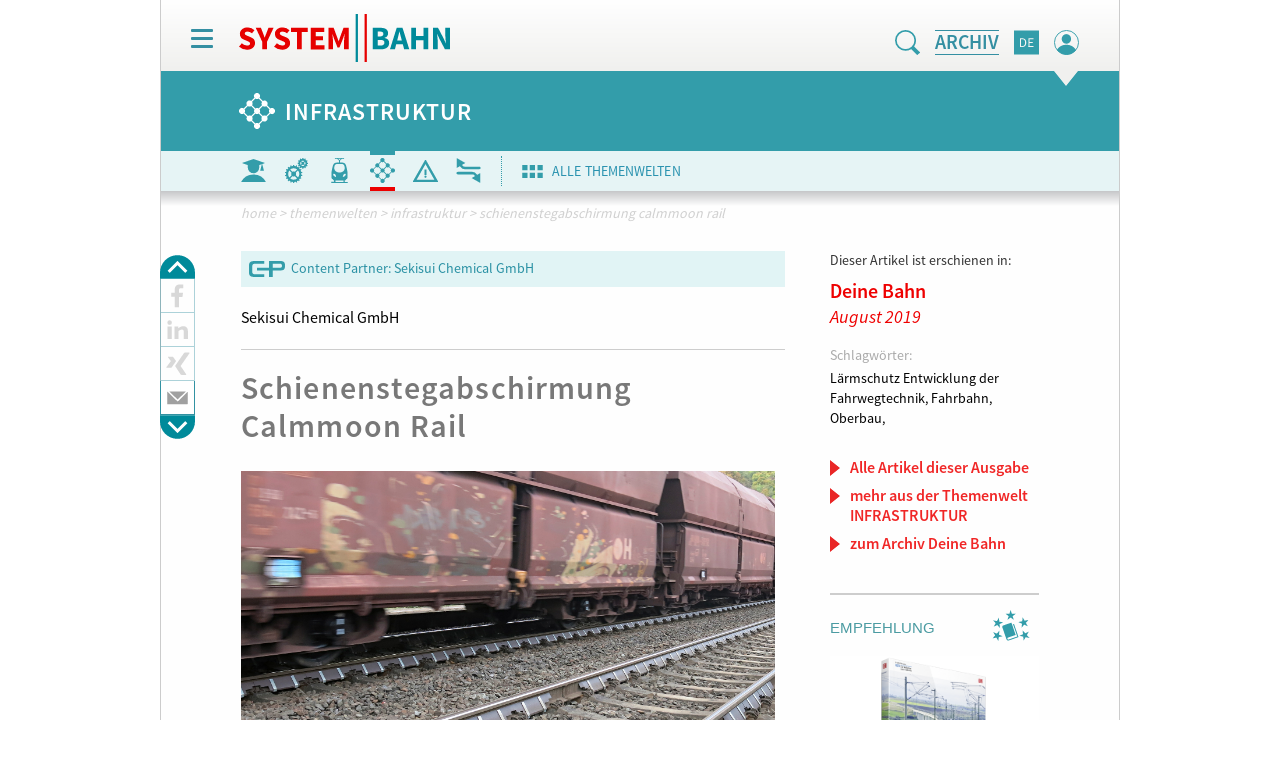

--- FILE ---
content_type: text/html; charset=UTF-8
request_url: https://www.system-bahn.net/aktuell/schienenstegabschirmung-calmmoon-rail/
body_size: 24635
content:
<!DOCTYPE html>
<html lang="de">
<head>
	<meta charset="UTF-8">
	<meta name="viewport" content="width=device-width, initial-scale=1.0">
	<meta http-equiv="X-UA-Compatible" content="IE=edge">

    <meta http-equiv="Content-Type" content="text/html; charset=UTF-8" />

	<title>Schienenstegabschirmung Calmmoon Rail - System||Bahn</title>

	<link rel="profile" href="http://gmpg.org/xfn/11">
	<link rel="pingback" href="https://www.system-bahn.net/xmlrpc.php">

	<meta name='robots' content='index, follow, max-image-preview:large, max-snippet:-1, max-video-preview:-1' />
	<style>img:is([sizes="auto" i], [sizes^="auto," i]) { contain-intrinsic-size: 3000px 1500px }</style>
	
	<!-- This site is optimized with the Yoast SEO plugin v24.7 - https://yoast.com/wordpress/plugins/seo/ -->
	<meta name="description" content="Seit 2010 setzt die Deutsche Bahn Schienenstegabschirmungen der Firma Sekisui auf mehr als 80 Kilometer Gleis ein." />
	<link rel="canonical" href="https://www.system-bahn.net/aktuell/schienenstegabschirmung-calmmoon-rail/" />
	<meta property="og:locale" content="de_DE" />
	<meta property="og:type" content="article" />
	<meta property="og:title" content="Schienenstegabschirmung Calmmoon Rail - System||Bahn" />
	<meta property="og:description" content="Seit 2010 setzt die Deutsche Bahn Schienenstegabschirmungen der Firma Sekisui auf mehr als 80 Kilometer Gleis ein." />
	<meta property="og:url" content="https://www.system-bahn.net/aktuell/schienenstegabschirmung-calmmoon-rail/" />
	<meta property="og:site_name" content="System||Bahn" />
	<meta property="article:published_time" content="2019-08-14T09:10:19+00:00" />
	<meta property="article:modified_time" content="2019-08-14T09:42:18+00:00" />
	<meta property="og:image" content="https://www.system-bahn.net/wp-content/uploads/sites/2/2019/08/Sekisui-Rail_Slider_Sekisui-Rail.jpg" />
	<meta property="og:image:width" content="420" />
	<meta property="og:image:height" content="380" />
	<meta property="og:image:type" content="image/jpeg" />
	<meta name="author" content="Elke Sachs" />
	<meta name="twitter:card" content="summary_large_image" />
	<meta name="twitter:label1" content="Geschrieben von" />
	<meta name="twitter:data1" content="Elke Sachs" />
	<meta name="twitter:label2" content="Geschätzte Lesezeit" />
	<meta name="twitter:data2" content="2 Minuten" />
	<script type="application/ld+json" class="yoast-schema-graph">{"@context":"https://schema.org","@graph":[{"@type":"WebPage","@id":"https://www.system-bahn.net/aktuell/schienenstegabschirmung-calmmoon-rail/","url":"https://www.system-bahn.net/aktuell/schienenstegabschirmung-calmmoon-rail/","name":"Schienenstegabschirmung Calmmoon Rail - System||Bahn","isPartOf":{"@id":"https://www.system-bahn.net/#website"},"primaryImageOfPage":{"@id":"https://www.system-bahn.net/aktuell/schienenstegabschirmung-calmmoon-rail/#primaryimage"},"image":{"@id":"https://www.system-bahn.net/aktuell/schienenstegabschirmung-calmmoon-rail/#primaryimage"},"thumbnailUrl":"https://www.system-bahn.net/wp-content/uploads/sites/2/2019/08/Sekisui-Rail_Slider_Sekisui-Rail.jpg","datePublished":"2019-08-14T09:10:19+00:00","dateModified":"2019-08-14T09:42:18+00:00","author":{"@id":"https://www.system-bahn.net/#/schema/person/16ea5a84956289c9904dbfb4c42a1303"},"description":"Seit 2010 setzt die Deutsche Bahn Schienenstegabschirmungen der Firma Sekisui auf mehr als 80 Kilometer Gleis ein.","breadcrumb":{"@id":"https://www.system-bahn.net/aktuell/schienenstegabschirmung-calmmoon-rail/#breadcrumb"},"inLanguage":"de","potentialAction":[{"@type":"ReadAction","target":["https://www.system-bahn.net/aktuell/schienenstegabschirmung-calmmoon-rail/"]}]},{"@type":"ImageObject","inLanguage":"de","@id":"https://www.system-bahn.net/aktuell/schienenstegabschirmung-calmmoon-rail/#primaryimage","url":"https://www.system-bahn.net/wp-content/uploads/sites/2/2019/08/Sekisui-Rail_Slider_Sekisui-Rail.jpg","contentUrl":"https://www.system-bahn.net/wp-content/uploads/sites/2/2019/08/Sekisui-Rail_Slider_Sekisui-Rail.jpg","width":420,"height":380,"caption":"Schienenstegabschirmung Calmmoon Rail im Rheintal (Quelle: Sekisui Rail)"},{"@type":"BreadcrumbList","@id":"https://www.system-bahn.net/aktuell/schienenstegabschirmung-calmmoon-rail/#breadcrumb","itemListElement":[{"@type":"ListItem","position":1,"name":"Home","item":"https://www.system-bahn.net/"},{"@type":"ListItem","position":2,"name":"Schienenstegabschirmung Calmmoon Rail"}]},{"@type":"WebSite","@id":"https://www.system-bahn.net/#website","url":"https://www.system-bahn.net/","name":"System||Bahn","description":"Fachportal für den Schienenverkehr","potentialAction":[{"@type":"SearchAction","target":{"@type":"EntryPoint","urlTemplate":"https://www.system-bahn.net/?s={search_term_string}"},"query-input":{"@type":"PropertyValueSpecification","valueRequired":true,"valueName":"search_term_string"}}],"inLanguage":"de"},{"@type":"Person","@id":"https://www.system-bahn.net/#/schema/person/16ea5a84956289c9904dbfb4c42a1303","name":"Elke Sachs","image":{"@type":"ImageObject","inLanguage":"de","@id":"https://www.system-bahn.net/#/schema/person/image/","url":"https://secure.gravatar.com/avatar/1b9bfe7fafd8821b511c9f251a3c7ae6?s=96&d=mm&r=g","contentUrl":"https://secure.gravatar.com/avatar/1b9bfe7fafd8821b511c9f251a3c7ae6?s=96&d=mm&r=g","caption":"Elke Sachs"}}]}</script>
	<!-- / Yoast SEO plugin. -->


<link rel='dns-prefetch' href='//www.system-bahn.net' />
<link rel='dns-prefetch' href='//code.jquery.com' />
<link rel="alternate" type="application/rss+xml" title="System||Bahn &raquo; Feed" href="https://www.system-bahn.net/feed/" />
<script type="text/javascript">
/* <![CDATA[ */
window._wpemojiSettings = {"baseUrl":"https:\/\/s.w.org\/images\/core\/emoji\/15.0.3\/72x72\/","ext":".png","svgUrl":"https:\/\/s.w.org\/images\/core\/emoji\/15.0.3\/svg\/","svgExt":".svg","source":{"concatemoji":"https:\/\/www.system-bahn.net\/wp-includes\/js\/wp-emoji-release.min.js?ver=6.7.4"}};
/*! This file is auto-generated */
!function(i,n){var o,s,e;function c(e){try{var t={supportTests:e,timestamp:(new Date).valueOf()};sessionStorage.setItem(o,JSON.stringify(t))}catch(e){}}function p(e,t,n){e.clearRect(0,0,e.canvas.width,e.canvas.height),e.fillText(t,0,0);var t=new Uint32Array(e.getImageData(0,0,e.canvas.width,e.canvas.height).data),r=(e.clearRect(0,0,e.canvas.width,e.canvas.height),e.fillText(n,0,0),new Uint32Array(e.getImageData(0,0,e.canvas.width,e.canvas.height).data));return t.every(function(e,t){return e===r[t]})}function u(e,t,n){switch(t){case"flag":return n(e,"\ud83c\udff3\ufe0f\u200d\u26a7\ufe0f","\ud83c\udff3\ufe0f\u200b\u26a7\ufe0f")?!1:!n(e,"\ud83c\uddfa\ud83c\uddf3","\ud83c\uddfa\u200b\ud83c\uddf3")&&!n(e,"\ud83c\udff4\udb40\udc67\udb40\udc62\udb40\udc65\udb40\udc6e\udb40\udc67\udb40\udc7f","\ud83c\udff4\u200b\udb40\udc67\u200b\udb40\udc62\u200b\udb40\udc65\u200b\udb40\udc6e\u200b\udb40\udc67\u200b\udb40\udc7f");case"emoji":return!n(e,"\ud83d\udc26\u200d\u2b1b","\ud83d\udc26\u200b\u2b1b")}return!1}function f(e,t,n){var r="undefined"!=typeof WorkerGlobalScope&&self instanceof WorkerGlobalScope?new OffscreenCanvas(300,150):i.createElement("canvas"),a=r.getContext("2d",{willReadFrequently:!0}),o=(a.textBaseline="top",a.font="600 32px Arial",{});return e.forEach(function(e){o[e]=t(a,e,n)}),o}function t(e){var t=i.createElement("script");t.src=e,t.defer=!0,i.head.appendChild(t)}"undefined"!=typeof Promise&&(o="wpEmojiSettingsSupports",s=["flag","emoji"],n.supports={everything:!0,everythingExceptFlag:!0},e=new Promise(function(e){i.addEventListener("DOMContentLoaded",e,{once:!0})}),new Promise(function(t){var n=function(){try{var e=JSON.parse(sessionStorage.getItem(o));if("object"==typeof e&&"number"==typeof e.timestamp&&(new Date).valueOf()<e.timestamp+604800&&"object"==typeof e.supportTests)return e.supportTests}catch(e){}return null}();if(!n){if("undefined"!=typeof Worker&&"undefined"!=typeof OffscreenCanvas&&"undefined"!=typeof URL&&URL.createObjectURL&&"undefined"!=typeof Blob)try{var e="postMessage("+f.toString()+"("+[JSON.stringify(s),u.toString(),p.toString()].join(",")+"));",r=new Blob([e],{type:"text/javascript"}),a=new Worker(URL.createObjectURL(r),{name:"wpTestEmojiSupports"});return void(a.onmessage=function(e){c(n=e.data),a.terminate(),t(n)})}catch(e){}c(n=f(s,u,p))}t(n)}).then(function(e){for(var t in e)n.supports[t]=e[t],n.supports.everything=n.supports.everything&&n.supports[t],"flag"!==t&&(n.supports.everythingExceptFlag=n.supports.everythingExceptFlag&&n.supports[t]);n.supports.everythingExceptFlag=n.supports.everythingExceptFlag&&!n.supports.flag,n.DOMReady=!1,n.readyCallback=function(){n.DOMReady=!0}}).then(function(){return e}).then(function(){var e;n.supports.everything||(n.readyCallback(),(e=n.source||{}).concatemoji?t(e.concatemoji):e.wpemoji&&e.twemoji&&(t(e.twemoji),t(e.wpemoji)))}))}((window,document),window._wpemojiSettings);
/* ]]> */
</script>
<link rel='stylesheet' id='cf7ic_style-css' href='https://www.system-bahn.net/wp-content/plugins/contact-form-7-image-captcha/css/cf7ic-style.css?ver=3.3.7' type='text/css' media='all' />
<link rel='stylesheet' id='wc-blocks-integration-css' href='https://www.system-bahn.net/wp-content/plugins/woocommerce-subscriptions/build/index.css?ver=8.3.0' type='text/css' media='all' />
<style id='wp-emoji-styles-inline-css' type='text/css'>

	img.wp-smiley, img.emoji {
		display: inline !important;
		border: none !important;
		box-shadow: none !important;
		height: 1em !important;
		width: 1em !important;
		margin: 0 0.07em !important;
		vertical-align: -0.1em !important;
		background: none !important;
		padding: 0 !important;
	}
</style>
<link rel='stylesheet' id='wp-block-library-css' href='https://www.system-bahn.net/wp-includes/css/dist/block-library/style.min.css?ver=6.7.4' type='text/css' media='all' />
<style id='classic-theme-styles-inline-css' type='text/css'>
/*! This file is auto-generated */
.wp-block-button__link{color:#fff;background-color:#32373c;border-radius:9999px;box-shadow:none;text-decoration:none;padding:calc(.667em + 2px) calc(1.333em + 2px);font-size:1.125em}.wp-block-file__button{background:#32373c;color:#fff;text-decoration:none}
</style>
<style id='global-styles-inline-css' type='text/css'>
:root{--wp--preset--aspect-ratio--square: 1;--wp--preset--aspect-ratio--4-3: 4/3;--wp--preset--aspect-ratio--3-4: 3/4;--wp--preset--aspect-ratio--3-2: 3/2;--wp--preset--aspect-ratio--2-3: 2/3;--wp--preset--aspect-ratio--16-9: 16/9;--wp--preset--aspect-ratio--9-16: 9/16;--wp--preset--color--black: #000000;--wp--preset--color--cyan-bluish-gray: #abb8c3;--wp--preset--color--white: #ffffff;--wp--preset--color--pale-pink: #f78da7;--wp--preset--color--vivid-red: #cf2e2e;--wp--preset--color--luminous-vivid-orange: #ff6900;--wp--preset--color--luminous-vivid-amber: #fcb900;--wp--preset--color--light-green-cyan: #7bdcb5;--wp--preset--color--vivid-green-cyan: #00d084;--wp--preset--color--pale-cyan-blue: #8ed1fc;--wp--preset--color--vivid-cyan-blue: #0693e3;--wp--preset--color--vivid-purple: #9b51e0;--wp--preset--gradient--vivid-cyan-blue-to-vivid-purple: linear-gradient(135deg,rgba(6,147,227,1) 0%,rgb(155,81,224) 100%);--wp--preset--gradient--light-green-cyan-to-vivid-green-cyan: linear-gradient(135deg,rgb(122,220,180) 0%,rgb(0,208,130) 100%);--wp--preset--gradient--luminous-vivid-amber-to-luminous-vivid-orange: linear-gradient(135deg,rgba(252,185,0,1) 0%,rgba(255,105,0,1) 100%);--wp--preset--gradient--luminous-vivid-orange-to-vivid-red: linear-gradient(135deg,rgba(255,105,0,1) 0%,rgb(207,46,46) 100%);--wp--preset--gradient--very-light-gray-to-cyan-bluish-gray: linear-gradient(135deg,rgb(238,238,238) 0%,rgb(169,184,195) 100%);--wp--preset--gradient--cool-to-warm-spectrum: linear-gradient(135deg,rgb(74,234,220) 0%,rgb(151,120,209) 20%,rgb(207,42,186) 40%,rgb(238,44,130) 60%,rgb(251,105,98) 80%,rgb(254,248,76) 100%);--wp--preset--gradient--blush-light-purple: linear-gradient(135deg,rgb(255,206,236) 0%,rgb(152,150,240) 100%);--wp--preset--gradient--blush-bordeaux: linear-gradient(135deg,rgb(254,205,165) 0%,rgb(254,45,45) 50%,rgb(107,0,62) 100%);--wp--preset--gradient--luminous-dusk: linear-gradient(135deg,rgb(255,203,112) 0%,rgb(199,81,192) 50%,rgb(65,88,208) 100%);--wp--preset--gradient--pale-ocean: linear-gradient(135deg,rgb(255,245,203) 0%,rgb(182,227,212) 50%,rgb(51,167,181) 100%);--wp--preset--gradient--electric-grass: linear-gradient(135deg,rgb(202,248,128) 0%,rgb(113,206,126) 100%);--wp--preset--gradient--midnight: linear-gradient(135deg,rgb(2,3,129) 0%,rgb(40,116,252) 100%);--wp--preset--font-size--small: 13px;--wp--preset--font-size--medium: 20px;--wp--preset--font-size--large: 36px;--wp--preset--font-size--x-large: 42px;--wp--preset--font-family--inter: "Inter", sans-serif;--wp--preset--font-family--cardo: Cardo;--wp--preset--spacing--20: 0.44rem;--wp--preset--spacing--30: 0.67rem;--wp--preset--spacing--40: 1rem;--wp--preset--spacing--50: 1.5rem;--wp--preset--spacing--60: 2.25rem;--wp--preset--spacing--70: 3.38rem;--wp--preset--spacing--80: 5.06rem;--wp--preset--shadow--natural: 6px 6px 9px rgba(0, 0, 0, 0.2);--wp--preset--shadow--deep: 12px 12px 50px rgba(0, 0, 0, 0.4);--wp--preset--shadow--sharp: 6px 6px 0px rgba(0, 0, 0, 0.2);--wp--preset--shadow--outlined: 6px 6px 0px -3px rgba(255, 255, 255, 1), 6px 6px rgba(0, 0, 0, 1);--wp--preset--shadow--crisp: 6px 6px 0px rgba(0, 0, 0, 1);}:where(.is-layout-flex){gap: 0.5em;}:where(.is-layout-grid){gap: 0.5em;}body .is-layout-flex{display: flex;}.is-layout-flex{flex-wrap: wrap;align-items: center;}.is-layout-flex > :is(*, div){margin: 0;}body .is-layout-grid{display: grid;}.is-layout-grid > :is(*, div){margin: 0;}:where(.wp-block-columns.is-layout-flex){gap: 2em;}:where(.wp-block-columns.is-layout-grid){gap: 2em;}:where(.wp-block-post-template.is-layout-flex){gap: 1.25em;}:where(.wp-block-post-template.is-layout-grid){gap: 1.25em;}.has-black-color{color: var(--wp--preset--color--black) !important;}.has-cyan-bluish-gray-color{color: var(--wp--preset--color--cyan-bluish-gray) !important;}.has-white-color{color: var(--wp--preset--color--white) !important;}.has-pale-pink-color{color: var(--wp--preset--color--pale-pink) !important;}.has-vivid-red-color{color: var(--wp--preset--color--vivid-red) !important;}.has-luminous-vivid-orange-color{color: var(--wp--preset--color--luminous-vivid-orange) !important;}.has-luminous-vivid-amber-color{color: var(--wp--preset--color--luminous-vivid-amber) !important;}.has-light-green-cyan-color{color: var(--wp--preset--color--light-green-cyan) !important;}.has-vivid-green-cyan-color{color: var(--wp--preset--color--vivid-green-cyan) !important;}.has-pale-cyan-blue-color{color: var(--wp--preset--color--pale-cyan-blue) !important;}.has-vivid-cyan-blue-color{color: var(--wp--preset--color--vivid-cyan-blue) !important;}.has-vivid-purple-color{color: var(--wp--preset--color--vivid-purple) !important;}.has-black-background-color{background-color: var(--wp--preset--color--black) !important;}.has-cyan-bluish-gray-background-color{background-color: var(--wp--preset--color--cyan-bluish-gray) !important;}.has-white-background-color{background-color: var(--wp--preset--color--white) !important;}.has-pale-pink-background-color{background-color: var(--wp--preset--color--pale-pink) !important;}.has-vivid-red-background-color{background-color: var(--wp--preset--color--vivid-red) !important;}.has-luminous-vivid-orange-background-color{background-color: var(--wp--preset--color--luminous-vivid-orange) !important;}.has-luminous-vivid-amber-background-color{background-color: var(--wp--preset--color--luminous-vivid-amber) !important;}.has-light-green-cyan-background-color{background-color: var(--wp--preset--color--light-green-cyan) !important;}.has-vivid-green-cyan-background-color{background-color: var(--wp--preset--color--vivid-green-cyan) !important;}.has-pale-cyan-blue-background-color{background-color: var(--wp--preset--color--pale-cyan-blue) !important;}.has-vivid-cyan-blue-background-color{background-color: var(--wp--preset--color--vivid-cyan-blue) !important;}.has-vivid-purple-background-color{background-color: var(--wp--preset--color--vivid-purple) !important;}.has-black-border-color{border-color: var(--wp--preset--color--black) !important;}.has-cyan-bluish-gray-border-color{border-color: var(--wp--preset--color--cyan-bluish-gray) !important;}.has-white-border-color{border-color: var(--wp--preset--color--white) !important;}.has-pale-pink-border-color{border-color: var(--wp--preset--color--pale-pink) !important;}.has-vivid-red-border-color{border-color: var(--wp--preset--color--vivid-red) !important;}.has-luminous-vivid-orange-border-color{border-color: var(--wp--preset--color--luminous-vivid-orange) !important;}.has-luminous-vivid-amber-border-color{border-color: var(--wp--preset--color--luminous-vivid-amber) !important;}.has-light-green-cyan-border-color{border-color: var(--wp--preset--color--light-green-cyan) !important;}.has-vivid-green-cyan-border-color{border-color: var(--wp--preset--color--vivid-green-cyan) !important;}.has-pale-cyan-blue-border-color{border-color: var(--wp--preset--color--pale-cyan-blue) !important;}.has-vivid-cyan-blue-border-color{border-color: var(--wp--preset--color--vivid-cyan-blue) !important;}.has-vivid-purple-border-color{border-color: var(--wp--preset--color--vivid-purple) !important;}.has-vivid-cyan-blue-to-vivid-purple-gradient-background{background: var(--wp--preset--gradient--vivid-cyan-blue-to-vivid-purple) !important;}.has-light-green-cyan-to-vivid-green-cyan-gradient-background{background: var(--wp--preset--gradient--light-green-cyan-to-vivid-green-cyan) !important;}.has-luminous-vivid-amber-to-luminous-vivid-orange-gradient-background{background: var(--wp--preset--gradient--luminous-vivid-amber-to-luminous-vivid-orange) !important;}.has-luminous-vivid-orange-to-vivid-red-gradient-background{background: var(--wp--preset--gradient--luminous-vivid-orange-to-vivid-red) !important;}.has-very-light-gray-to-cyan-bluish-gray-gradient-background{background: var(--wp--preset--gradient--very-light-gray-to-cyan-bluish-gray) !important;}.has-cool-to-warm-spectrum-gradient-background{background: var(--wp--preset--gradient--cool-to-warm-spectrum) !important;}.has-blush-light-purple-gradient-background{background: var(--wp--preset--gradient--blush-light-purple) !important;}.has-blush-bordeaux-gradient-background{background: var(--wp--preset--gradient--blush-bordeaux) !important;}.has-luminous-dusk-gradient-background{background: var(--wp--preset--gradient--luminous-dusk) !important;}.has-pale-ocean-gradient-background{background: var(--wp--preset--gradient--pale-ocean) !important;}.has-electric-grass-gradient-background{background: var(--wp--preset--gradient--electric-grass) !important;}.has-midnight-gradient-background{background: var(--wp--preset--gradient--midnight) !important;}.has-small-font-size{font-size: var(--wp--preset--font-size--small) !important;}.has-medium-font-size{font-size: var(--wp--preset--font-size--medium) !important;}.has-large-font-size{font-size: var(--wp--preset--font-size--large) !important;}.has-x-large-font-size{font-size: var(--wp--preset--font-size--x-large) !important;}
:where(.wp-block-post-template.is-layout-flex){gap: 1.25em;}:where(.wp-block-post-template.is-layout-grid){gap: 1.25em;}
:where(.wp-block-columns.is-layout-flex){gap: 2em;}:where(.wp-block-columns.is-layout-grid){gap: 2em;}
:root :where(.wp-block-pullquote){font-size: 1.5em;line-height: 1.6;}
</style>
<link rel='stylesheet' id='contact-form-7-css' href='https://www.system-bahn.net/wp-content/plugins/contact-form-7/includes/css/styles.css?ver=6.0.5' type='text/css' media='all' />
<link rel='stylesheet' id='cleverreach_style-css' href='https://www.system-bahn.net/wp-content/plugins/cleverreach/resources/css/frontend.css?ver=6.7.4' type='text/css' media='all' />
<link rel='stylesheet' id='events-manager-css' href='https://www.system-bahn.net/wp-content/plugins/events-manager/includes/css/events-manager.css?ver=6.6.4.4' type='text/css' media='all' />
<style id='events-manager-inline-css' type='text/css'>
body .em { --font-family : inherit; --font-weight : inherit; --font-size : 1em; --line-height : inherit; }
</style>
<link rel='stylesheet' id='woo_vu_sync-css' href='https://www.system-bahn.net/wp-content/plugins/woo_vu_sync/public/css/woo_vu_sync-public.css?ver=1.0.0' type='text/css' media='all' />
<link rel='stylesheet' id='woocommerce-layout-css' href='https://www.system-bahn.net/wp-content/plugins/woocommerce/assets/css/woocommerce-layout.css?ver=9.7.2' type='text/css' media='all' />
<link rel='stylesheet' id='woocommerce-smallscreen-css' href='https://www.system-bahn.net/wp-content/plugins/woocommerce/assets/css/woocommerce-smallscreen.css?ver=9.7.2' type='text/css' media='only screen and (max-width: 768px)' />
<link rel='stylesheet' id='woocommerce-general-css' href='https://www.system-bahn.net/wp-content/plugins/woocommerce/assets/css/woocommerce.css?ver=9.7.2' type='text/css' media='all' />
<style id='woocommerce-inline-inline-css' type='text/css'>
.woocommerce form .form-row .required { visibility: visible; }
</style>
<link rel='stylesheet' id='brands-styles-css' href='https://www.system-bahn.net/wp-content/plugins/woocommerce/assets/css/brands.css?ver=9.7.2' type='text/css' media='all' />
<link rel='stylesheet' id='_tk-bootstrap-wp-css' href='https://www.system-bahn.net/wp-content/themes/systembahn/includes/css/bootstrap-wp.css?ver=6.7.4' type='text/css' media='all' />
<link rel='stylesheet' id='_tk-bootstrap-css' href='https://www.system-bahn.net/wp-content/themes/systembahn/includes/resources/bootstrap/css/bootstrap.min.css?ver=6.7.4' type='text/css' media='all' />
<link rel='stylesheet' id='_tk-font-awesome-css' href='https://www.system-bahn.net/wp-content/themes/systembahn/includes/css/font-awesome.min.css?ver=4.1.0' type='text/css' media='all' />
<link rel='stylesheet' id='_tk-style-css' href='https://www.system-bahn.net/wp-content/themes/systembahn/style.css?ver=6.7.4' type='text/css' media='all' />
<link rel='stylesheet' id='mytheme-custom-css' href='https://www.system-bahn.net/wp-content/themes/systembahn/assets/style.css?ver=6.7.4' type='text/css' media='all' />
<link rel='stylesheet' id='bxcss-css' href='https://www.system-bahn.net/wp-content/themes/systembahn/includes/css/jquery.bxslider.css?ver=6.7.4' type='text/css' media='all' />
<link rel='stylesheet' id='fancycss-css' href='https://www.system-bahn.net/wp-content/themes/systembahn/includes/css/jquery.fancybox.min.css?ver=6.7.4' type='text/css' media='all' />
<link rel='stylesheet' id='bootstrapcss-css' href='https://www.system-bahn.net/wp-content/themes/systembahn/includes/bootstrap-select/dist/css/bootstrap-select.min.css?ver=6.7.4' type='text/css' media='all' />
<link rel='stylesheet' id='chosencss-css' href='https://www.system-bahn.net/wp-content/themes/systembahn/assets/lib/chosen/chosen.min.css?ver=6.7.4' type='text/css' media='all' />
<link rel='stylesheet' id='sp-dsgvo_twbs4_grid-css' href='https://www.system-bahn.net/wp-content/plugins/shapepress-dsgvo/public/css/bootstrap-grid.min.css?ver=3.1.32' type='text/css' media='all' />
<link rel='stylesheet' id='sp-dsgvo-css' href='https://www.system-bahn.net/wp-content/plugins/shapepress-dsgvo/public/css/sp-dsgvo-public.min.css?ver=3.1.32' type='text/css' media='all' />
<link rel='stylesheet' id='sp-dsgvo_popup-css' href='https://www.system-bahn.net/wp-content/plugins/shapepress-dsgvo/public/css/sp-dsgvo-popup.min.css?ver=3.1.32' type='text/css' media='all' />
<link rel='stylesheet' id='simplebar-css' href='https://www.system-bahn.net/wp-content/plugins/shapepress-dsgvo/public/css/simplebar.min.css?ver=6.7.4' type='text/css' media='all' />
<link rel='stylesheet' id='woocommerce-gzd-layout-css' href='https://www.system-bahn.net/wp-content/plugins/woocommerce-germanized-3.18.7/build/static/layout-styles.css?ver=3.18.7' type='text/css' media='all' />
<style id='woocommerce-gzd-layout-inline-css' type='text/css'>
.woocommerce-checkout .shop_table { background-color: #eeeeee; } .product p.deposit-packaging-type { font-size: 1.25em !important; } p.woocommerce-shipping-destination { display: none; }
                .wc-gzd-nutri-score-value-a {
                    background: url(https://www.system-bahn.net/wp-content/plugins/woocommerce-germanized-3.18.7/assets/images/nutri-score-a.svg) no-repeat;
                }
                .wc-gzd-nutri-score-value-b {
                    background: url(https://www.system-bahn.net/wp-content/plugins/woocommerce-germanized-3.18.7/assets/images/nutri-score-b.svg) no-repeat;
                }
                .wc-gzd-nutri-score-value-c {
                    background: url(https://www.system-bahn.net/wp-content/plugins/woocommerce-germanized-3.18.7/assets/images/nutri-score-c.svg) no-repeat;
                }
                .wc-gzd-nutri-score-value-d {
                    background: url(https://www.system-bahn.net/wp-content/plugins/woocommerce-germanized-3.18.7/assets/images/nutri-score-d.svg) no-repeat;
                }
                .wc-gzd-nutri-score-value-e {
                    background: url(https://www.system-bahn.net/wp-content/plugins/woocommerce-germanized-3.18.7/assets/images/nutri-score-e.svg) no-repeat;
                }
            
</style>
<script type="text/javascript" src="https://www.system-bahn.net/wp-includes/js/jquery/jquery.min.js?ver=3.7.1" id="jquery-core-js"></script>
<script type="text/javascript" src="https://www.system-bahn.net/wp-includes/js/jquery/jquery-migrate.min.js?ver=3.4.1" id="jquery-migrate-js"></script>
<script type="text/javascript" src="https://www.system-bahn.net/wp-includes/js/jquery/ui/core.min.js?ver=1.13.3" id="jquery-ui-core-js"></script>
<script type="text/javascript" src="https://www.system-bahn.net/wp-includes/js/jquery/ui/mouse.min.js?ver=1.13.3" id="jquery-ui-mouse-js"></script>
<script type="text/javascript" src="https://www.system-bahn.net/wp-includes/js/jquery/ui/sortable.min.js?ver=1.13.3" id="jquery-ui-sortable-js"></script>
<script type="text/javascript" src="https://www.system-bahn.net/wp-includes/js/jquery/ui/datepicker.min.js?ver=1.13.3" id="jquery-ui-datepicker-js"></script>
<script type="text/javascript" id="jquery-ui-datepicker-js-after">
/* <![CDATA[ */
jQuery(function(jQuery){jQuery.datepicker.setDefaults({"closeText":"Schlie\u00dfen","currentText":"Heute","monthNames":["Januar","Februar","M\u00e4rz","April","Mai","Juni","Juli","August","September","Oktober","November","Dezember"],"monthNamesShort":["Jan.","Feb.","M\u00e4rz","Apr.","Mai","Juni","Juli","Aug.","Sep.","Okt.","Nov.","Dez."],"nextText":"Weiter","prevText":"Zur\u00fcck","dayNames":["Sonntag","Montag","Dienstag","Mittwoch","Donnerstag","Freitag","Samstag"],"dayNamesShort":["So.","Mo.","Di.","Mi.","Do.","Fr.","Sa."],"dayNamesMin":["S","M","D","M","D","F","S"],"dateFormat":"d. MM yy","firstDay":1,"isRTL":false});});
/* ]]> */
</script>
<script type="text/javascript" src="https://www.system-bahn.net/wp-includes/js/jquery/ui/resizable.min.js?ver=1.13.3" id="jquery-ui-resizable-js"></script>
<script type="text/javascript" src="https://www.system-bahn.net/wp-includes/js/jquery/ui/draggable.min.js?ver=1.13.3" id="jquery-ui-draggable-js"></script>
<script type="text/javascript" src="https://www.system-bahn.net/wp-includes/js/jquery/ui/controlgroup.min.js?ver=1.13.3" id="jquery-ui-controlgroup-js"></script>
<script type="text/javascript" src="https://www.system-bahn.net/wp-includes/js/jquery/ui/checkboxradio.min.js?ver=1.13.3" id="jquery-ui-checkboxradio-js"></script>
<script type="text/javascript" src="https://www.system-bahn.net/wp-includes/js/jquery/ui/button.min.js?ver=1.13.3" id="jquery-ui-button-js"></script>
<script type="text/javascript" src="https://www.system-bahn.net/wp-includes/js/jquery/ui/dialog.min.js?ver=1.13.3" id="jquery-ui-dialog-js"></script>
<script type="text/javascript" id="events-manager-js-extra">
/* <![CDATA[ */
var EM = {"ajaxurl":"https:\/\/www.system-bahn.net\/wp-admin\/admin-ajax.php","locationajaxurl":"https:\/\/www.system-bahn.net\/wp-admin\/admin-ajax.php?action=locations_search","firstDay":"1","locale":"de","dateFormat":"yy-mm-dd","ui_css":"https:\/\/www.system-bahn.net\/wp-content\/plugins\/events-manager\/includes\/css\/jquery-ui\/build.css","show24hours":"1","is_ssl":"1","autocomplete_limit":"10","calendar":{"breakpoints":{"small":560,"medium":908,"large":false}},"phone":"","datepicker":{"format":"d.m.Y","locale":"de"},"search":{"breakpoints":{"small":650,"medium":850,"full":false}},"url":"https:\/\/www.system-bahn.net\/wp-content\/plugins\/events-manager","assets":{"input.em-uploader":{"js":{"em-uploader":{"url":"https:\/\/www.system-bahn.net\/wp-content\/plugins\/events-manager\/includes\/js\/em-uploader.js","required":true,"event":"em_uploader_ready"}}}},"bookingInProgress":"Bitte warten Sie, w\u00e4hrend die Buchung abgeschickt wird.","tickets_save":"Ticket speichern","bookingajaxurl":"https:\/\/www.system-bahn.net\/wp-admin\/admin-ajax.php","bookings_export_save":"Buchungen exportieren","bookings_settings_save":"Einstellungen speichern","booking_delete":"Sind Sie dir sicher, dass Sie es l\u00f6schen m\u00f6chten?","booking_offset":"30","bookings":{"submit_button":{"text":{"default":"Buchung abschicken","free":"Buchung abschicken","payment":"Buchung abschicken","processing":"Processing ..."}},"update_listener":""},"bb_full":"Ausverkauft","bb_book":"Jetzt buchen","bb_booking":"Buche ...","bb_booked":"Buchung Abgesendet","bb_error":"Buchung Fehler. Nochmal versuchen?","bb_cancel":"Stornieren","bb_canceling":"Stornieren ...","bb_cancelled":"Abgesagt","bb_cancel_error":"Stornierung Fehler. Nochmal versuchen?","txt_search":"Suche","txt_searching":"Suche...","txt_loading":"Wird geladen\u00a0\u2026"};
/* ]]> */
</script>
<script type="text/javascript" src="https://www.system-bahn.net/wp-content/plugins/events-manager/includes/js/events-manager.js?ver=6.6.4.4" id="events-manager-js"></script>
<script type="text/javascript" src="https://www.system-bahn.net/wp-content/plugins/events-manager/includes/external/flatpickr/l10n/de.js?ver=6.6.4.4" id="em-flatpickr-localization-js"></script>
<script type="text/javascript" src="https://www.system-bahn.net/wp-content/plugins/woo_vu_sync/public/js/woo_vu_sync-public.js?ver=1.0.0" id="woo_vu_sync-js"></script>
<script type="text/javascript" src="https://www.system-bahn.net/wp-content/plugins/woocommerce/assets/js/jquery-blockui/jquery.blockUI.min.js?ver=2.7.0-wc.9.7.2" id="jquery-blockui-js" defer="defer" data-wp-strategy="defer"></script>
<script type="text/javascript" src="https://www.system-bahn.net/wp-content/plugins/woocommerce/assets/js/js-cookie/js.cookie.min.js?ver=2.1.4-wc.9.7.2" id="js-cookie-js" defer="defer" data-wp-strategy="defer"></script>
<script type="text/javascript" id="woocommerce-js-extra">
/* <![CDATA[ */
var woocommerce_params = {"ajax_url":"\/wp-admin\/admin-ajax.php","wc_ajax_url":"\/?wc-ajax=%%endpoint%%","i18n_password_show":"Passwort anzeigen","i18n_password_hide":"Passwort verbergen"};
/* ]]> */
</script>
<script type="text/javascript" src="https://www.system-bahn.net/wp-content/plugins/woocommerce/assets/js/frontend/woocommerce.min.js?ver=9.7.2" id="woocommerce-js" defer="defer" data-wp-strategy="defer"></script>
<script type="text/javascript" src="https://www.system-bahn.net/wp-content/themes/systembahn/includes/resources/bootstrap/js/bootstrap.js?ver=6.7.4" id="_tk-bootstrapjs-js"></script>
<script type="text/javascript" src="https://code.jquery.com/ui/1.13.2/jquery-ui.js?ver=6.7.4" id="jquery-ui-js"></script>
<script type="text/javascript" src="https://www.system-bahn.net/wp-content/themes/systembahn/includes/js/bootstrap-wp.js?ver=6.7.4" id="_tk-bootstrapwp-js"></script>
<script type="text/javascript" src="https://www.system-bahn.net/wp-content/themes/systembahn/includes/bootstrap-select/dist/js/bootstrap-select.min.js?ver=6.7.4" id="_tk-bootstrapselect-js"></script>
<script type="text/javascript" src="https://www.system-bahn.net/wp-content/themes/systembahn/includes/js/jquery.bxslider.js?ver=6.7.4" id="bxjs-js"></script>
<script type="text/javascript" src="https://www.system-bahn.net/wp-content/themes/systembahn/includes/js/jquery.fancybox.js?ver=6.7.4" id="fancyjs-js"></script>
<script type="text/javascript" src="https://www.system-bahn.net/wp-content/themes/systembahn/assets/lib/chosen/chosen.jquery.min.js?ver=6.7.4" id="chosenjs-js"></script>
<script type="text/javascript" src="https://www.system-bahn.net/wp-content/themes/systembahn/assets/systembahn.js?v=1769085439&amp;ver=6.7.4" id="sysbahnjs-js"></script>
<script type="text/javascript" id="sp-dsgvo-js-extra">
/* <![CDATA[ */
var spDsgvoGeneralConfig = {"ajaxUrl":"https:\/\/www.system-bahn.net\/wp-admin\/admin-ajax.php","wpJsonUrl":"https:\/\/www.system-bahn.net\/wp-json\/legalweb\/v1\/","cookieName":"sp_dsgvo_cookie_settings","cookieVersion":"0","cookieLifeTime":"86400","cookieLifeTimeDismiss":"86400","locale":"de_DE","privacyPolicyPageId":"301","privacyPolicyPageUrl":"https:\/\/www.system-bahn.net\/datenschutz\/","imprintPageId":"302","imprintPageUrl":"https:\/\/www.system-bahn.net\/impressum\/","showNoticeOnClose":"1","initialDisplayType":"policy_popup","allIntegrationSlugs":["matomo","wp-statistics"],"noticeHideEffect":"none","noticeOnScroll":"","noticeOnScrollOffset":"100","currentPageId":"26861","forceCookieInfo":"1","clientSideBlocking":"1"};
var spDsgvoIntegrationConfig = [{"slug":"matomo","category":"statistics","cookieNames":"_pk_*.*","insertLocation":"head","usedTagmanager":"","jsCode":"[base64]","hosts":"","placeholder":""},{"slug":"wp-statistics","category":"necessary","cookieNames":"","insertLocation":"head","usedTagmanager":"","jsCode":"","hosts":"","placeholder":""}];
/* ]]> */
</script>
<script type="text/javascript" src="https://www.system-bahn.net/wp-content/plugins/shapepress-dsgvo/public/js/sp-dsgvo-public.min.js?ver=3.1.32" id="sp-dsgvo-js"></script>
<link rel="https://api.w.org/" href="https://www.system-bahn.net/wp-json/" /><link rel="alternate" title="JSON" type="application/json" href="https://www.system-bahn.net/wp-json/wp/v2/posts/26861" /><link rel="EditURI" type="application/rsd+xml" title="RSD" href="https://www.system-bahn.net/xmlrpc.php?rsd" />
<meta name="generator" content="WordPress 6.7.4" />
<meta name="generator" content="WooCommerce 9.7.2" />
<link rel='shortlink' href='https://www.system-bahn.net/?p=26861' />
<link rel="alternate" title="oEmbed (JSON)" type="application/json+oembed" href="https://www.system-bahn.net/wp-json/oembed/1.0/embed?url=https%3A%2F%2Fwww.system-bahn.net%2Faktuell%2Fschienenstegabschirmung-calmmoon-rail%2F" />
<link rel="alternate" title="oEmbed (XML)" type="text/xml+oembed" href="https://www.system-bahn.net/wp-json/oembed/1.0/embed?url=https%3A%2F%2Fwww.system-bahn.net%2Faktuell%2Fschienenstegabschirmung-calmmoon-rail%2F&#038;format=xml" />
<!-- FAVHERO FAVICON START --><!-- For iPad with high-resolution Retina display running iOS ≥ 7: --><link rel="apple-touch-icon-precomposed" sizes="152x152" href="https://www.system-bahn.net/wp-content/uploads/sites/2/2018/04/favicon-152.png"><!-- Standard: --><link rel="icon" sizes="152x152" href="https://www.system-bahn.net/wp-content/uploads/sites/2/2018/04/favicon-152.png"><meta name="msapplication-TileColor" content="#FFFFFF"><meta name="msapplication-TileImage" content="https://www.system-bahn.net/wp-content/uploads/sites/2/2018/04/favicon-144.png"><!-- For iPad with high-resolution Retina display running iOS ≤ 6: --><link rel="apple-touch-icon-precomposed" sizes="144x144" href="https://www.system-bahn.net/wp-content/uploads/sites/2/2018/04/favicon-144.png"><!-- For iPhone with high-resolution Retina display running iOS ≥ 7: --><link rel="apple-touch-icon-precomposed" sizes="120x120" href="https://www.system-bahn.net/wp-content/uploads/sites/2/2018/04/favicon-120.png"><!-- For first- and second-generation iPad: --><link rel="apple-touch-icon-precomposed" sizes="72x72" href="https://www.system-bahn.net/wp-content/uploads/sites/2/2018/04/favicon-72.png"><!-- For non-Retina iPhone, iPod Touch, and Android 2.1+ devices: --><link rel="apple-touch-icon-precomposed" href="https://www.system-bahn.net/wp-content/uploads/sites/2/2018/04/favicon-57.png"><!-- FAVHERO FAVICON END --><script type="text/javascript">
           var ajaxurl = "https://www.system-bahn.net/wp-admin/admin-ajax.php";
           var carturl = "https://www.system-bahn.net/kasse/";
         </script>	<noscript><style>.woocommerce-product-gallery{ opacity: 1 !important; }</style></noscript>
	<!-- id='sp-dsgvo-script-container-matomo' class='sp-dsgvo-script-container'--><!-- Matomo -->
<script>
  var _paq = window._paq = window._paq || [];
  /* tracker methods like "setCustomDimension" should be called before "trackPageView" */
  _paq.push(['trackPageView']);
  _paq.push(['enableLinkTracking']);
  (function() {
    var u="//analytics.bahn-fachverlag.de/";
    _paq.push(['setTrackerUrl', u+'matomo.php']);
    _paq.push(['setSiteId', '6']);
    var d=document, g=d.createElement('script'), s=d.getElementsByTagName('script')[0];
    g.async=true; g.src=u+'matomo.js'; s.parentNode.insertBefore(g,s);
  })();
</script>
<!-- End Matomo Code -->
<!-- end sp-dsgvo-script-container-matomo --><style>
    .sp-dsgvo-blocked-embedding-placeholder
    {
        color: #313334;
                    background: linear-gradient(90deg, #e3ffe7 0%, #d9e7ff 100%);            }

    a.sp-dsgvo-blocked-embedding-button-enable,
    a.sp-dsgvo-blocked-embedding-button-enable:hover,
    a.sp-dsgvo-blocked-embedding-button-enable:active {
        color: #313334;
        border-color: #313334;
        border-width: 2px;
    }

            .wp-embed-aspect-16-9 .sp-dsgvo-blocked-embedding-placeholder,
        .vc_video-aspect-ratio-169 .sp-dsgvo-blocked-embedding-placeholder,
        .elementor-aspect-ratio-169 .sp-dsgvo-blocked-embedding-placeholder{
            margin-top: -56.25%; /*16:9*/
        }

        .wp-embed-aspect-4-3 .sp-dsgvo-blocked-embedding-placeholder,
        .vc_video-aspect-ratio-43 .sp-dsgvo-blocked-embedding-placeholder,
        .elementor-aspect-ratio-43 .sp-dsgvo-blocked-embedding-placeholder{
            margin-top: -75%;
        }

        .wp-embed-aspect-3-2 .sp-dsgvo-blocked-embedding-placeholder,
        .vc_video-aspect-ratio-32 .sp-dsgvo-blocked-embedding-placeholder,
        .elementor-aspect-ratio-32 .sp-dsgvo-blocked-embedding-placeholder{
            margin-top: -66.66%;
        }
    </style>
            <style>
                /* latin */
                @font-face {
                    font-family: 'Roboto';
                    font-style: italic;
                    font-weight: 300;
                    src: local('Roboto Light Italic'),
                    local('Roboto-LightItalic'),
                    url(https://www.system-bahn.net/wp-content/plugins/shapepress-dsgvo/public/css/fonts/roboto/Roboto-LightItalic-webfont.woff) format('woff');
                    font-display: swap;

                }

                /* latin */
                @font-face {
                    font-family: 'Roboto';
                    font-style: italic;
                    font-weight: 400;
                    src: local('Roboto Italic'),
                    local('Roboto-Italic'),
                    url(https://www.system-bahn.net/wp-content/plugins/shapepress-dsgvo/public/css/fonts/roboto/Roboto-Italic-webfont.woff) format('woff');
                    font-display: swap;
                }

                /* latin */
                @font-face {
                    font-family: 'Roboto';
                    font-style: italic;
                    font-weight: 700;
                    src: local('Roboto Bold Italic'),
                    local('Roboto-BoldItalic'),
                    url(https://www.system-bahn.net/wp-content/plugins/shapepress-dsgvo/public/css/fonts/roboto/Roboto-BoldItalic-webfont.woff) format('woff');
                    font-display: swap;
                }

                /* latin */
                @font-face {
                    font-family: 'Roboto';
                    font-style: italic;
                    font-weight: 900;
                    src: local('Roboto Black Italic'),
                    local('Roboto-BlackItalic'),
                    url(https://www.system-bahn.net/wp-content/plugins/shapepress-dsgvo/public/css/fonts/roboto/Roboto-BlackItalic-webfont.woff) format('woff');
                    font-display: swap;
                }

                /* latin */
                @font-face {
                    font-family: 'Roboto';
                    font-style: normal;
                    font-weight: 300;
                    src: local('Roboto Light'),
                    local('Roboto-Light'),
                    url(https://www.system-bahn.net/wp-content/plugins/shapepress-dsgvo/public/css/fonts/roboto/Roboto-Light-webfont.woff) format('woff');
                    font-display: swap;
                }

                /* latin */
                @font-face {
                    font-family: 'Roboto';
                    font-style: normal;
                    font-weight: 400;
                    src: local('Roboto Regular'),
                    local('Roboto-Regular'),
                    url(https://www.system-bahn.net/wp-content/plugins/shapepress-dsgvo/public/css/fonts/roboto/Roboto-Regular-webfont.woff) format('woff');
                    font-display: swap;
                }

                /* latin */
                @font-face {
                    font-family: 'Roboto';
                    font-style: normal;
                    font-weight: 700;
                    src: local('Roboto Bold'),
                    local('Roboto-Bold'),
                    url(https://www.system-bahn.net/wp-content/plugins/shapepress-dsgvo/public/css/fonts/roboto/Roboto-Bold-webfont.woff) format('woff');
                    font-display: swap;
                }

                /* latin */
                @font-face {
                    font-family: 'Roboto';
                    font-style: normal;
                    font-weight: 900;
                    src: local('Roboto Black'),
                    local('Roboto-Black'),
                    url(https://www.system-bahn.net/wp-content/plugins/shapepress-dsgvo/public/css/fonts/roboto/Roboto-Black-webfont.woff) format('woff');
                    font-display: swap;
                }
            </style>
            <style class='wp-fonts-local' type='text/css'>
@font-face{font-family:Inter;font-style:normal;font-weight:300 900;font-display:fallback;src:url('https://www.system-bahn.net/wp-content/plugins/woocommerce/assets/fonts/Inter-VariableFont_slnt,wght.woff2') format('woff2');font-stretch:normal;}
@font-face{font-family:Cardo;font-style:normal;font-weight:400;font-display:fallback;src:url('https://www.system-bahn.net/wp-content/plugins/woocommerce/assets/fonts/cardo_normal_400.woff2') format('woff2');}
</style>
		<style type="text/css" id="wp-custom-css">
			.myClass {
	margin: 0 0 10px;
	display: block;
}

.woocommerce-lost-password form.lost_reset_password input[type="text"] {
	float: none!important;
}		</style>
		
	<!-- Global site tag (gtag.js) - Google Analytics -->
    <!--
    <script async
            src="https://www.googletagmanager.com/gtag/js?id=UA-112797889-1"></script>
    <script>
        window.dataLayer = window.dataLayer || [];
        function gtag(){dataLayer.push(arguments);}
        gtag('js', new Date());
        gtag('config', 'UA-112797889-1');
    </script>
    -->
</head>




<body id="" class="post-template-default single single-post postid-26861 single-format-standard theme-systembahn woocommerce-no-js metaslider-plugin group-blog">
    <a name="articletop" id="articletop"></a>
	
    <div id="fb-root"></div>
    <script>(function(d, s, id) {
            var js, fjs = d.getElementsByTagName(s)[0];
            if (d.getElementById(id)) return;
            js = d.createElement(s); js.id = id;
            js.src = "//connect.facebook.net/de_DE/sdk.js#xfbml=1&version=v2.9&appId=1706164506330150";
            fjs.parentNode.insertBefore(js, fjs);
        }(document, 'script', 'facebook-jssdk'));</script>


    <script>
        ;(function (d, s) {
            var x = d.createElement(s),
                s = d.getElementsByTagName(s)[0];
            x.src = "https://www.xing-share.com/plugins/share.js";
            s.parentNode.insertBefore(x, s);
        })(document, "script");
    </script>

    <script src="//platform.linkedin.com/in.js" type="text/javascript"> lang: de_DE</script>

<header id="masthead" class="site-header" role="banner">
	<div class="container">
		<div class="row">

            <div class="site-header-inner col-sm-1">

	                            <div class="navbar navbar-default">
                    <div class="navbar-header">
                        <!-- .navbar-toggle is used as the toggle for collapsed navbar content -->
                        <button type="button" class="navbar-toggle" data-toggle="collapse" data-target="#navbar-collapse">
                            <span class="sr-only">Toggle navigation </span>
                            <span class="icon-bar"></span>
                            <span class="icon-bar"></span>
                            <span class="icon-bar"></span>
                        </button>
                        <!-- Your site title as branding in the menu -->

                    </div>

                    <nav id="navbar-collapse" class="navbar-collapse collapse">

                        <div class="navbar-collapse-left">

                            <div class="menu-header-1-container"><ul id="header_1" class="nav navbar-nav header-1"><li id="menu-item-184" class="menu-item menu-item-type-post_type menu-item-object-themenbereich menu-item-184"><a title="Zu den Beiträgen in der Themenwelt Bildung" href="https://www.system-bahn.net/themenbereich/bildung/"><span class="glyphicon Zu den Beiträgen in der Themenwelt Bildung"></span>&nbsp;Bildung</a></li>
<li id="menu-item-188" class="menu-item menu-item-type-post_type menu-item-object-themenbereich menu-item-188"><a title="Zu den Beiträgen in der Themenwelt Betrieb" href="https://www.system-bahn.net/themenbereich/betrieb/"><span class="glyphicon Zu den Beiträgen in der Themenwelt Betrieb"></span>&nbsp;Betrieb</a></li>
<li id="menu-item-187" class="menu-item menu-item-type-post_type menu-item-object-themenbereich menu-item-187"><a title="Zu den Beiträgen in der Themenwelt Fahrzeuge" href="https://www.system-bahn.net/themenbereich/fahrzeuge/"><span class="glyphicon Zu den Beiträgen in der Themenwelt Fahrzeuge"></span>&nbsp;Fahrzeuge</a></li>
<li id="menu-item-183" class="menu-item menu-item-type-post_type menu-item-object-themenbereich menu-item-183"><a title="Zu den Beiträgen in der Themenwelt Infrastruktur" href="https://www.system-bahn.net/themenbereich/infrastruktur/"><span class="glyphicon Zu den Beiträgen in der Themenwelt Infrastruktur"></span>&nbsp;Infrastruktur</a></li>
<li id="menu-item-185" class="menu-item menu-item-type-post_type menu-item-object-themenbereich menu-item-185"><a title="Zu den Beiträgen in der Themenwelt Sicherheit" href="https://www.system-bahn.net/themenbereich/sicherheit/"><span class="glyphicon Zu den Beiträgen in der Themenwelt Sicherheit"></span>&nbsp;Sicherheit</a></li>
<li id="menu-item-186" class="menu-item menu-item-type-post_type menu-item-object-themenbereich menu-item-186"><a title="Zu den Beiträgen in der Themenwelt Verkehr" href="https://www.system-bahn.net/themenbereich/verkehr/"><span class="glyphicon Zu den Beiträgen in der Themenwelt Verkehr"></span>&nbsp;Verkehr</a></li>
</ul></div>
                            <div class="navbar-collapse-dotted"></div>

                            <div class="menu-header-2-container"><ul id="header_2" class="nav navbar-nav header-2"><li id="menu-item-189" class="menu-item menu-item-type-taxonomy menu-item-object-category current-post-ancestor current-menu-parent current-post-parent menu-item-189"><a title="Zu den Beiträgen der Kategorie Aktuell" href="https://www.system-bahn.net/category/aktuell/"><span class="glyphicon Zu den Beiträgen der Kategorie Aktuell"></span>&nbsp;Aktuell</a></li>
<li id="menu-item-190" class="menu-item menu-item-type-taxonomy menu-item-object-category menu-item-190"><a title="Zu den Vor-Ort-Berichten" href="https://www.system-bahn.net/category/vor-ort/"><span class="glyphicon Zu den Vor-Ort-Berichten"></span>&nbsp;Vor Ort</a></li>
<li id="menu-item-191" class="menu-item menu-item-type-taxonomy menu-item-object-category menu-item-191"><a title="Zu den Beiträgen über Berufsbilder und Qualifizierungen" href="https://www.system-bahn.net/category/berufsprofile/"><span class="glyphicon Zu den Beiträgen über Berufsbilder und Qualifizierungen"></span>&nbsp;Berufsprofile</a></li>
<li id="menu-item-654" class="menu-item menu-item-type-post_type menu-item-object-page menu-item-654"><a title="Zu den Serien und Themen-Bundles" href="https://www.system-bahn.net/artikelserien/"><span class="glyphicon Zu den Serien und Themen-Bundles"></span>&nbsp;Artikelserien</a></li>
</ul></div>
                        </div>

                        <div class="navbar-collapse-right">

                            <div class="menu-header-3-container"><ul id="header_3" class="nav navbar-nav header-3"><li id="menu-item-655" class="menu-item menu-item-type-post_type menu-item-object-page menu-item-655"><a title="Zum Benutzerkonto und zur Anmeldung" href="https://www.system-bahn.net/mein-konto/"><span class="glyphicon Zum Benutzerkonto und zur Anmeldung"></span>&nbsp;Mein Account</a></li>
<li id="menu-item-69" class="menu-item menu-item-type-post_type menu-item-object-page menu-item-69"><a title="Zu den Beiträgen im Online-Archiv der Deine Bahn" href="https://www.system-bahn.net/archiv/"><span class="glyphicon Zu den Beiträgen im Online-Archiv der Deine Bahn"></span>&nbsp;Archiv</a></li>
<li id="menu-item-656" class="menu-item menu-item-type-post_type menu-item-object-page menu-item-656"><a title="Abo-Modelle von SYSTEM||BAHN und Deine Bahn" href="https://www.system-bahn.net/abonnements/"><span class="glyphicon Abo-Modelle von SYSTEM||BAHN und Deine Bahn"></span>&nbsp;Abonnements</a></li>
<li id="menu-item-20463" class="menu-item menu-item-type-post_type menu-item-object-page menu-item-20463"><a title="Deine Bahn &#038; SYSTEM||BAHN Newsletter abonnieren" href="https://www.system-bahn.net/newsletter-anmeldung/"><span class="glyphicon Deine Bahn &#038; SYSTEM||BAHN Newsletter abonnieren"></span>&nbsp;Newsletter</a></li>
<li id="menu-item-21689" class="menu-item menu-item-type-post_type menu-item-object-page menu-item-21689"><a title="Deine Bahn." href="https://www.system-bahn.net/deine-bahn/">Deine Bahn.</a></li>
<li id="menu-item-38591" class="menu-item menu-item-type-post_type menu-item-object-page menu-item-38591"><a title="Termine" href="https://www.system-bahn.net/termine/">Termine</a></li>
<li id="menu-item-16205" class="menu-item menu-item-type-post_type menu-item-object-page menu-item-16205"><a title="Mediadaten von SYSTEM||BAHN und Deine Bahn abrufen" href="https://www.system-bahn.net/mediadaten/"><span class="glyphicon Mediadaten von SYSTEM||BAHN und Deine Bahn abrufen"></span>&nbsp;Mediadaten</a></li>
<li id="menu-item-16204" class="menu-item menu-item-type-post_type menu-item-object-page menu-item-16204"><a title="Content Partner Online &#038; Print werden" href="https://www.system-bahn.net/content-partner/"><span class="glyphicon Content Partner Online &#038; Print werden"></span>&nbsp;Content Partner</a></li>
<li id="menu-item-36593" class="menu-item menu-item-type-post_type menu-item-object-page menu-item-36593"><a title="Bahn-Glossar" href="https://www.system-bahn.net/glossar/">Bahn-Glossar</a></li>
</ul></div>

                        </div>

                    </nav>



                </div><!-- .navbar -->
				            </div>

            <div class="site-header-inner col-sm-5">

                
										<a class="header-img" href="https://www.system-bahn.net/" title="System||Bahn" rel="home">
                                                <img src="https://www.system-bahn.net/wp-content/themes/systembahn/includes/images/icons/aa_sb_logo_head.svg">
                    </a>
					
                    
                
            </div>

						<div class="site-header-inner col-sm-6">
				<div class="site-branding">
                    				</div>

                <ul class="header-menu-right">
                    <li class="search_header">
                        <a title="Suche" href="/?s=" class="search_header"></a>
                    </li>
                    <li class="inb_header">
                                                <a title="Archiv" href="/archiv" class="inb_header_new ">ARCHIV</a>
                    </li>
                    <li class="lang_header">
                        <a title="Deutsch" href="" class="lang_header"></a>
                    </li>
                                            <li class="user_header_off">

                                                        <a title="Anmelden" href="https://www.system-bahn.net/mein-konto/" class="user_header_off"></a>

                        </li>
                                    </ul>
			</div>
			



		</div>
	</div><!-- .container -->
</header><!-- #masthead -->




<script>
    var post_url = 'https://www.system-bahn.net/aktuell/schienenstegabschirmung-calmmoon-rail/';
</script>
<div class="main-content">
    <div class="container">

        <div id="yith-wcwl-popup-message">
            <div id="yith-wcwl-message">
                Merkliste aktualisiert
            </div>
        </div>

                <div class="row">
                <div class="main-content-inner col-sm-12 col-md-12">
                    <div id="topic-top" class="topic-top row closed">
    <div class="topic-img">
        <img width="1" height="1" src="https://www.system-bahn.net/wp-content/uploads/sites/2/2017/06/ic_infrastruktur_neg.svg" class="attachment-full size-full" alt="symbolicon_schienennetz_stilisiert_themenbereich_infrastruktur_system_bahn" decoding="async" />    </div>
    <div class="topic-description">
        <header>
            <a title="Infrastruktur" href="https://www.system-bahn.net/themenbereich/infrastruktur/">
                <h1 class="page-title">Infrastruktur</h1>
            </a>
                    </header>

        
    </div>
    </div><div class="subtopic row">
                <ul class="themes_single">
                                <li>
                                                                        <a href="https://www.system-bahn.net/themenbereich/bildung/" class="" >
                            <img src="https://www.system-bahn.net/wp-content/uploads/sites/2/2017/06/ic_bildung.svg" title="Bildung" alt="Bildung">
                        </a>

                                            </li>
                                        <li>
                                                                        <a href="https://www.system-bahn.net/themenbereich/betrieb/" class="" >
                            <img src="https://www.system-bahn.net/wp-content/uploads/sites/2/2017/06/ic_betrieb.svg" title="Betrieb" alt="Betrieb">
                        </a>

                                            </li>
                                        <li>
                                                                        <a href="https://www.system-bahn.net/themenbereich/fahrzeuge/" class="" >
                            <img src="https://www.system-bahn.net/wp-content/uploads/sites/2/2017/06/ic_fahrzeuge.svg" title="Fahrzeuge" alt="Fahrzeuge">
                        </a>

                                            </li>
                                        <li>
                                                                        <a href="https://www.system-bahn.net/themenbereich/infrastruktur/" class="selected_tb" >
                            <img src="https://www.system-bahn.net/wp-content/uploads/sites/2/2017/06/ic_infrastruktur.svg" title="Infrastruktur" alt="Infrastruktur">
                        </a>

                                            </li>
                                        <li>
                                                                        <a href="https://www.system-bahn.net/themenbereich/sicherheit/" class="" >
                            <img src="https://www.system-bahn.net/wp-content/uploads/sites/2/2017/06/ic_sicherheit.svg" title="Sicherheit" alt="Sicherheit">
                        </a>

                                            </li>
                                        <li>
                                                                        <a href="https://www.system-bahn.net/themenbereich/verkehr/" class="" >
                            <img src="https://www.system-bahn.net/wp-content/uploads/sites/2/2018/01/ic_verkehr.svg" title="Verkehr" alt="Verkehr">
                        </a>

                                            </li>
                            </ul>
    
    <span class="dotted-line"></span>
    <a title="Themenübersicht" href="/themenwelten" class="themenübersicht_link">Alle Themenwelten</a>
</div>                </div>
            </div>
        
    <div class="row ">


        
                        
                <div id="content" class="main-content-inner col-sm-8 col-md-8 single-left">
                
<div id="icons_left">
    <div id="icons_left_inner">
        <a title="Zum Seitenanfang" href="#articletop" class="top"></a>

        <a title="Auf Facebook teilen" target="_blank" href="https://www.facebook.com/sharer/sharer.php?u=https%3A%2F%2Fwww.system-bahn.net%2Faktuell%2Fschienenstegabschirmung-calmmoon-rail%2F" class="fb" style="pointer-events: none; cursor: default; opacity: 0.4;"></a>
        <a title="Auf LinkedIn teilen"  target="_blank" href="https://www.linkedin.com/shareArticle?mini=true&url=https%3A%2F%2Fwww.system-bahn.net%2Faktuell%2Fschienenstegabschirmung-calmmoon-rail%2F&title=Schienenstegabschirmung Calmmoon Rail" class="linkedin" style="pointer-events: none; cursor: default; opacity: 0.4;"></a>
        <a title="Bei Xing empfehlen"  target="_blank" href="https://www.xing.com/spi/shares/new?url=https%3A%2F%2Fwww.system-bahn.net%2Faktuell%2Fschienenstegabschirmung-calmmoon-rail%2F" class="xing" style="pointer-events: none; cursor: default; opacity: 0.4;"></a>

        <a title="Per E-Mail empfehlen"  onclick="window.location.href = 'mailto:?&subject=Empfehlung der Seite https://www.system-bahn.net/aktuell/schienenstegabschirmung-calmmoon-rail/&body=Empfehlung der Seite https://www.system-bahn.net/aktuell/schienenstegabschirmung-calmmoon-rail/'" class="email"></a>
        
                <a title="Zum Seitenende" href="#articlebottom" class="bottom"></a>
    </div>
</div>

	<div class="brotkruemel single tw"><!-- Breadcrumb NavXT 6.1.0 -->
		<span property="itemListElement" typeof="ListItem">
		<a property="item" typeof="WebPage" title="Gehe zu System||Bahn." href="/" class="home">
			<span property="name">Home</span>
		</a>
		<meta property="position" content="1">
	</span> &gt;
		<span property="itemListElement" typeof="ListItem">
		<a property="item" typeof="WebPage" title="Gehe zu Themenwelten" href="/themenwelten" class="taxonomy category">
			<span property="name">Themenwelten</span>
		</a>
		<meta property="position" content="2">
	</span> &gt;
		<span property="itemListElement" typeof="ListItem">
		<a property="item" typeof="WebPage" title="Gehe zur Themenwelt Infrastruktur Infrastruktur" href="https://www.system-bahn.net/themenbereich/infrastruktur/" class="taxonomy category">
			<span property="name">Infrastruktur</span>
		</a>
		<meta property="position" content="3">
	</span> &gt;
		<span property="itemListElement" typeof="ListItem">
			<span property="name">Schienenstegabschirmung Calmmoon Rail</span>
			<meta property="position" content="4">
		</span>
	</div>

<article id="post-26861" class="post-26861 post type-post status-publish format-standard has-post-thumbnail hentry category-aktuell category-archiv tag-laermschutz systembahntaxonomie-entwicklung-der-fahrwegtechnik systembahntaxonomie-fahrbahn systembahntaxonomie-oberbau firma-sekisui-chemical-gmbh rubrik-infrastruktur">
    
            <div class="content_partner">Content Partner: <a title='Sekisui Chemical GmbH' href='https://www.system-bahn.net/firma/sekisui-chemical-gmbh/'>Sekisui Chemical GmbH</a></div>
    
    <div class="entry-meta">
                        <span class="firma-name"><a title='Sekisui Chemical GmbH' href='https://www.system-bahn.net/firma/sekisui-chemical-gmbh/'>Sekisui Chemical GmbH</a></span>                                </div>

	<header>
                <h2 class=""></h2>
		<h1 class="page-title">Schienenstegabschirmung Calmmoon Rail</h1>
        	</header><!-- .entry-header -->

	<div class="entry-content">
                		<figure id="attachment_26959" aria-describedby="caption-attachment-26959" style="width: 1833px" class="wp-caption alignnone"><img fetchpriority="high" decoding="async" class="size-full wp-image-26959" src="https://www.system-bahn.net/wp-content/uploads/sites/2/2019/08/Sekisui-Rail_Titel_Sekisui-Rail.jpg" alt="Vorbeifahrt eines G&uuml;terzugs neben einem unbefahrenen Gleis" width="1833" height="1299" srcset="https://www.system-bahn.net/wp-content/uploads/sites/2/2019/08/Sekisui-Rail_Titel_Sekisui-Rail.jpg 1833w, https://www.system-bahn.net/wp-content/uploads/sites/2/2019/08/Sekisui-Rail_Titel_Sekisui-Rail-300x213.jpg 300w, https://www.system-bahn.net/wp-content/uploads/sites/2/2019/08/Sekisui-Rail_Titel_Sekisui-Rail-768x544.jpg 768w, https://www.system-bahn.net/wp-content/uploads/sites/2/2019/08/Sekisui-Rail_Titel_Sekisui-Rail-1024x726.jpg 1024w, https://www.system-bahn.net/wp-content/uploads/sites/2/2019/08/Sekisui-Rail_Titel_Sekisui-Rail-600x425.jpg 600w" sizes="(max-width: 1833px) 100vw, 1833px"/><figcaption id="caption-attachment-26959" class="wp-caption-text">Schienenstegabschirmung Calmmoon Rail im Rheintal (Quelle: Sekisui Rail)</figcaption></figure>
<p><strong>Seit 2010 setzt die Deutsche Bahn Schienenstegabschirmungen (SSA) aus dem Hause Sekisui auf mehr als 80 Kilometer Gleis ein. Die Schienenstegabschirmungen haben im Vergleich zu D&auml;mpfern eine geringere <a class="glossaryLink"  aria-describedby="tt"  data-cmtooltip="&lt;div class=glossaryItemTitle&gt;Masse&lt;/div&gt;&lt;div class=glossaryItemBody&gt;Schwere eines Objekts angegeben in Kilogramm (kg) oder Tonnen (t)&lt;/div&gt;"  href="https://www.system-bahn.net/glossar/masse/"  data-gt-translate-attributes='[{"attribute":"data-cmtooltip", "format":"html"}]' tabindex='0' role='link'>Masse</a> je Meter Gleis. So werden nur zirka 8 Kilogramm je Meter Gleis verbaut.</strong></p>
<figure id="attachment_26955" aria-describedby="caption-attachment-26955" style="width: 239px" class="wp-caption alignleft"><img decoding="async" class="wp-image-26955 size-medium" src="https://www.system-bahn.net/wp-content/uploads/sites/2/2019/08/Abb_1_Sekisui-Rail_Umfluss-239x300.jpg" alt="Schematische Darstellung Schienenstegabschirmung" width="239" height="300" srcset="https://www.system-bahn.net/wp-content/uploads/sites/2/2019/08/Abb_1_Sekisui-Rail_Umfluss-239x300.jpg 239w, https://www.system-bahn.net/wp-content/uploads/sites/2/2019/08/Abb_1_Sekisui-Rail_Umfluss-600x754.jpg 600w, https://www.system-bahn.net/wp-content/uploads/sites/2/2019/08/Abb_1_Sekisui-Rail_Umfluss.jpg 673w" sizes="(max-width: 239px) 100vw, 239px"/><figcaption id="caption-attachment-26955" class="wp-caption-text">Wirkungsweise Calmmoon Rail SSA (Quelle: Sekisui Rail)</figcaption></figure>
<p class="a-b-r-La">Die Schwingungsenergie der <a class="glossaryLink"  aria-describedby="tt"  data-cmtooltip="&lt;div class=glossaryItemTitle&gt;Schiene&lt;/div&gt;&lt;div class=glossaryItemBody&gt;aus Profilstahl bestehendes Trag- und F&uuml;hrungselement einer Bahn&lt;/div&gt;"  href="https://www.system-bahn.net/glossar/schiene/"  data-gt-translate-attributes='[{"attribute":"data-cmtooltip", "format":"html"}]' tabindex='0' role='link'>Schiene</a> wird ungemindert als Luftschall abgestrahlt, da die geringe <a class="glossaryLink"  aria-describedby="tt"  data-cmtooltip="&lt;div class=glossaryItemTitle&gt;Masse&lt;/div&gt;&lt;div class=glossaryItemBody&gt;Schwere eines Objekts angegeben in Kilogramm (kg) oder Tonnen (t)&lt;/div&gt;"  href="https://www.system-bahn.net/glossar/masse/"  data-gt-translate-attributes='[{"attribute":"data-cmtooltip", "format":"html"}]' tabindex='0' role='link'>Masse</a> dieser Technologie keinen praktischen Einfluss auf die Gleisabklingrate hat. Die Abstrahlung der <a class="glossaryLink"  aria-describedby="tt"  data-cmtooltip="&lt;div class=glossaryItemTitle&gt;Schiene&lt;/div&gt;&lt;div class=glossaryItemBody&gt;aus Profilstahl bestehendes Trag- und F&uuml;hrungselement einer Bahn&lt;/div&gt;"  href="https://www.system-bahn.net/glossar/schiene/"  data-gt-translate-attributes='[{"attribute":"data-cmtooltip", "format":"html"}]' tabindex='0' role='link'>Schiene</a> in die Umgebung wird durch eine innen mit Kunstharz beschichtete Stahlblechummantelung des Schienensteges und -fu&szlig;es und hochabsorbierenden Schaumstoff reduziert. Diese Technologie verhindert die Luftschallabstrahlung des Schienensteges und -fu&szlig;es. Der Wirkmechanismus &auml;hnelt dem eines &bdquo;Minischallschirms.&ldquo;</p>
<p class="a-b-r-La">Im Zuge des Konjunkturprogrammes II, welches in den Jahren 2009 bis 2012 umgesetzt wurde, erfolgten viele Feldmessungen an Gleisen im t&auml;glichen <a class="glossaryLink"  aria-describedby="tt"  data-cmtooltip="&lt;div class=glossaryItemTitle&gt;Betrieb&lt;/div&gt;&lt;div class=glossaryItemBody&gt;Gesamtheit aller Ma&szlig;nahmen zur Planung, Durchf&uuml;hrung, Sicherung, Steuerung und Kontrolle von Zugbewegungen&lt;/div&gt;"  href="https://www.system-bahn.net/glossar/betrieb/"  data-gt-translate-attributes='[{"attribute":"data-cmtooltip", "format":"html"}]' tabindex='0' role='link'>Betrieb</a> der Deutschen Bahn. Sekisui hatte an 39,8 Kilometer Gleis Schienenstegabschirmungen eingebaut.</p>
<p class="a-b-r-La">F&uuml;r die Schienenstegabschirmung kam dieses Programm zu dem Schluss, dass die SSA-Technologie um 50 Prozent bessere Schallreduzierungen als Schienenstegd&auml;mpfer (SSD) zeigte und dass SSD um 38 Prozent h&ouml;here Erstellungskosten als SSA haben. Als weitergehende Potenziale und Anwendungsentscheidung wurde in dem Schlussbericht des KPII festgehalten, dass die gute Minderungswirkung von 3 dB der SSA der eines Besonders &uuml;berwachten Gleises (B&uuml;G) entspricht.</p>
<p class="a-b-r-La">Die Technologie SSA soll somit nach Schall 03 (2012) anerkannt werden. SSA sollen in Projekten auch in Kombination mit anderen technischen L&auml;rmschutzma&szlig;nahmen angewendet werden. Die schallreduzierende Wirkung bei G&uuml;terz&uuml;gen wurde im Vergleich zu jener von SSD anerkannt.</p>
<figure id="attachment_26957" aria-describedby="caption-attachment-26957" style="width: 880px" class="wp-caption alignnone"><img decoding="async" class="wp-image-26957 size-full" src="https://www.system-bahn.net/wp-content/uploads/sites/2/2019/08/Tabelle_1_Umfluss.jpg" alt="Tabelle Schallreduzierung SSD vs. SSA" width="880" height="282" srcset="https://www.system-bahn.net/wp-content/uploads/sites/2/2019/08/Tabelle_1_Umfluss.jpg 880w, https://www.system-bahn.net/wp-content/uploads/sites/2/2019/08/Tabelle_1_Umfluss-300x96.jpg 300w, https://www.system-bahn.net/wp-content/uploads/sites/2/2019/08/Tabelle_1_Umfluss-768x246.jpg 768w, https://www.system-bahn.net/wp-content/uploads/sites/2/2019/08/Tabelle_1_Umfluss-600x192.jpg 600w" sizes="(max-width: 880px) 100vw, 880px"/><figcaption id="caption-attachment-26957" class="wp-caption-text">Tabelle 1: Minderungspotenzial der Technologien (Quelle Sekisui Rail)</figcaption></figure>
<p class="a-b-r-La">Diese ausgezeichneten Ergebnisse der Schienen&shy;stegabschirmung wurde in die neue Schall 03 eingebracht und in Tabelle 2 dargestellt, womit die ausgezeichnete Wirkung f&uuml;r die Anwohner f&uuml;r den wirtschaftlichsten Einsatz von Ingenieurb&uuml;ros ermittelt werden kann.</p>
<figure id="attachment_26956" aria-describedby="caption-attachment-26956" style="width: 2147px" class="wp-caption alignnone"><img loading="lazy" decoding="async" class="size-full wp-image-26956" src="https://www.system-bahn.net/wp-content/uploads/sites/2/2019/08/Tabelle_2.jpg" alt="Tabelle mit verschiedenen Kenngr&ouml;&szlig;en SSA" width="2147" height="357" srcset="https://www.system-bahn.net/wp-content/uploads/sites/2/2019/08/Tabelle_2.jpg 2147w, https://www.system-bahn.net/wp-content/uploads/sites/2/2019/08/Tabelle_2-300x50.jpg 300w, https://www.system-bahn.net/wp-content/uploads/sites/2/2019/08/Tabelle_2-768x128.jpg 768w, https://www.system-bahn.net/wp-content/uploads/sites/2/2019/08/Tabelle_2-1024x170.jpg 1024w, https://www.system-bahn.net/wp-content/uploads/sites/2/2019/08/Tabelle_2-600x100.jpg 600w" sizes="auto, (max-width: 2147px) 100vw, 2147px"/><figcaption id="caption-attachment-26956" class="wp-caption-text">Tabelle 2: Kosten-Wirksamkeits-Abw&auml;gung der Technologie SSA (Quelle Sekisui Rail)</figcaption></figure>
<p class="a-b-r-La">So erm&ouml;glichen vom Deutschen Bundestag finanzierte Forschungsprojekte dem zuk&uuml;nftigen Anwender, Daten hinsichtlich der optimalen Technologien zur Schall&shy;reduzierung von Infrastrukturl&auml;rm f&uuml;r den praktischen Einsatz zu erhalten. Schlussendlich k&ouml;nnen diese den Steuerzahlern den h&ouml;chsten Nutzen auf Basis des Standes der Technik erm&ouml;glichen.</p>
<p class="a-b-r-La"><span style="font-size: 14px;"><strong>Literatur<br>
</strong></span><span style="font-size: 14px;">Innovative Ma&szlig;nahmen zum L&auml;rm- und Ersch&uuml;tterungsschutz am Fahrweg, Schlussbericht 15.06.2012; DB Netze.</span></p>
<p><strong>Kontakt</strong></p>
<p><em>Sekisui Chemical GmbH &ndash;<br>
</em><em>eine Tochter der Sekisui Chemical Co. Ltd.</em><br>
<a href="https://www.sekisui-rail.com/" target="_blank" rel="noopener noreferrer"><em>www.sekisui-rail.com</em></a><br>
<em>+49 (0)211 36977-0</em><br>
<a href="mailto:contact@sekisui-rail.com"><em>contact@sekisui-rail.com</em></a></p>
                        <hr><a target='_blank' title='Artikel als PDF laden' href='/file/pdf-reader/26992' class='pdf_link'>Artikel als PDF laden</a>
			</div><!-- .entry-content -->


    
    <a name="articlebottom" id="articlebottom">
    </a>

</article><!-- #post-## -->

            
                                                
                
                

                    	</div><!-- close .main-content-inner -->

    <div class="sidebar col-sm-12 col-md-4 ">

        
				<div class="sidebar-padder ">

                        <div id="current_edition_item_info">

				<div class="more_info">
					<p>Dieser Artikel ist erschienen in:</p>
					<a class="hl" title="Deine Bahn" href="https://www.system-bahn.net/ausgabe/deine-bahn-082019/"><h2>Deine Bahn</h2></a>
					<a class="hl" title="August 2019" href="https://www.system-bahn.net/ausgabe/deine-bahn-082019/"><h3>August 2019</h3></a>
				</div>
			</div>
            

    <div class="post_tags_outer no-hr">
        <h2>Schlagwörter:</h2>
        <div class="post_tags_list">
                            <a title="Lärmschutz" href="https://www.system-bahn.net/tag/laermschutz/">
                    Lärmschutz                </a>
                                                    <a title="Entwicklung der Fahrwegtechnik" href="https://www.system-bahn.net/systembahntaxonomie/systemverbund/entwicklung-der-systemkomponenten/entwicklung-der-fahrwegtechnik/">
                Entwicklung der Fahrwegtechnik,                 </a>
                            <a title="Fahrbahn" href="https://www.system-bahn.net/systembahntaxonomie/infrastruktur/gestaltungselemente-des-fahrwegs/fahrbahn/">
                Fahrbahn,                 </a>
                            <a title="Oberbau" href="https://www.system-bahn.net/systembahntaxonomie/infrastruktur/gestaltungselemente-des-fahrwegs/oberbau/">
                Oberbau,                 </a>
                    </div>
        <div class="clearfix"></div>
    </div>
    					<ul class="nav">
												<li><a href="https://www.system-bahn.net/ausgabe/deine-bahn-082019/">Alle Artikel dieser Ausgabe</li>
							                							<li><a href="https://www.system-bahn.net/themenbereich/infrastruktur/">mehr aus der Themenwelt INFRASTRUKTUR</a></li>
		                						<li><a href="/archiv">zum Archiv Deine Bahn</a></li>
					</ul>
	                <div class="empfehlung_outer"><h2>Empfehlung</h2><div class="empf_icon"><img src="/wp-content/uploads/sites/2/2017/06/ic_buchempfehlung.svg" title="Empfehlung" alt="Empfehlung"></div><div class="empfehlung_slider"><div class="empfehlung slider_item"><div class="empf_img_new"><a title="empfehlung_link" target="_blank"  href="https://shop.bahn-fachverlag.de/shop/fachbuecher/grundlagen-des-oberbaus-1-auflage/"><img src="https://shop.bahn-fachverlag.de/wp-content/uploads/2025/01/SHOP_3D978-3-943214-41-3_FB_GdO1-1.png" class="recommendation_image"></a></div><div class="empf_title_section"><a title="empfehlung_link" target="_blank"  href="https://shop.bahn-fachverlag.de/shop/fachbuecher/grundlagen-des-oberbaus-1-auflage/">Grundlagen des Oberbaus, 1. Auflage</a><div><span>1. Auflage</span></div><div><span>ISBN 978-3-943214-41-3</span></div><div><span class="woocommerce-Price-amount amount"><bdi>49,90&nbsp;<span class="woocommerce-Price-currencySymbol">&euro;</span></bdi></span></div></div></div><div class="empfehlung slider_item"><div class="empf_img_new"><a title="empfehlung_link" target="_blank"  href="https://shop.bahn-fachverlag.de/shop/fachbuecher/work-procedures-for-permanent-way-maintenance/"><img src="https://shop.bahn-fachverlag.de/wp-content/uploads/2016/05/FB_AiO_english.jpg" class="recommendation_image"></a></div><div class="empf_title_section"><a title="empfehlung_link" target="_blank"  href="https://shop.bahn-fachverlag.de/shop/fachbuecher/work-procedures-for-permanent-way-maintenance/">Work procedures for permanent way maintenance, 7th edition</a><div><span>7. Auflage</span></div><div><span>ISBN 978-3-943214-03-1</span></div><div><span class="woocommerce-Price-amount amount"><bdi>79,00&nbsp;<span class="woocommerce-Price-currencySymbol">&euro;</span></bdi></span></div></div></div><div class="empfehlung slider_item"><div class="empf_img_new"><a title="empfehlung_link" target="_blank"  href="https://shop.bahn-fachverlag.de/shop/fachbuecher/grundlagen-des-bahnbetriebs-3-auflage/"><img src="https://shop.bahn-fachverlag.de/wp-content/uploads/2022/12/FB_GdB3_ELog_impr_transp.png" class="recommendation_image"></a></div><div class="empf_title_section"><a title="empfehlung_link" target="_blank"  href="https://shop.bahn-fachverlag.de/shop/fachbuecher/grundlagen-des-bahnbetriebs-3-auflage/">Grundlagen des Bahnbetriebs, 3. Auflage</a><div><span>3. überarbeitete und erweiterte Auflage</span></div><div><span>ISBN 978-3-943214-16-1</span></div><div><span class="woocommerce-Price-amount amount"><bdi>56,90&nbsp;<span class="woocommerce-Price-currencySymbol">&euro;</span></bdi></span></div></div></div><div class="empfehlung slider_item"><div class="empf_img_new"><a title="empfehlung_link" target="_blank"  href="https://shop.bahn-fachverlag.de/shop/fachbuecher/arbeitsverfahren-fuer-die-instandhaltung-des-oberbaus-print/"><img src="https://shop.bahn-fachverlag.de/wp-content/uploads/2016/01/FB_AiO.jpg" class="recommendation_image"></a></div><div class="empf_title_section"><a title="empfehlung_link" target="_blank"  href="https://shop.bahn-fachverlag.de/shop/fachbuecher/arbeitsverfahren-fuer-die-instandhaltung-des-oberbaus-print/">Arbeitsverfahren für die Instandhaltung des Oberbaus, 7. Auflage</a><div><span>7. überarbeitete und erweiterte Auflage</span></div><div><span>ISBN 978-3-9808002-8-0</span></div><div><span class="woocommerce-Price-amount amount"><bdi>79,00&nbsp;<span class="woocommerce-Price-currencySymbol">&euro;</span></bdi></span></div></div></div><div class="empfehlung slider_item"><div class="empf_img_new"><a title="empfehlung_link" target="_blank"  href="https://shop.bahn-fachverlag.de/shop/fachbuecher/arbeitsverfahren-fuer-die-instandhaltung-des-oberbaus-e-book/"><img src="https://shop.bahn-fachverlag.de/wp-content/uploads/2016/06/thumb_ebook_aio.png" class="recommendation_image"></a></div><div class="empf_title_section"><a title="empfehlung_link" target="_blank"  href="https://shop.bahn-fachverlag.de/shop/fachbuecher/arbeitsverfahren-fuer-die-instandhaltung-des-oberbaus-e-book/">Arbeitsverfahren für die Instandhaltung des Oberbaus, 7. Auflage (E-Book)</a><div><span>7. überarbeitete und erweiterte Auflage</span></div><div><span>ISBN 978-3-943214-02-4</span></div><div><span class="woocommerce-Price-amount amount"><bdi>70,90&nbsp;<span class="woocommerce-Price-currencySymbol">&euro;</span></bdi></span></div></div></div><div class="empfehlung slider_item"><div class="empf_img_new"><a title="empfehlung_link" target="_blank"  href="https://shop.bahn-fachverlag.de/shop/fachbuecher/systemwissen-staedtische-schienenbahnen/"><img src="https://shop.bahn-fachverlag.de/wp-content/uploads/2022/05/BP_SWSS_imprint_2.png" class="recommendation_image"></a></div><div class="empf_title_section"><a title="empfehlung_link" target="_blank"  href="https://shop.bahn-fachverlag.de/shop/fachbuecher/systemwissen-staedtische-schienenbahnen/">Systemwissen Städtische Schienenbahnen, 1. Auflage</a><div><span>1. Auflage</span></div><div><span>ISBN 978-3-943214-28-4</span></div><div><span class="woocommerce-Price-amount amount"><bdi>19,90&nbsp;<span class="woocommerce-Price-currencySymbol">&euro;</span></bdi></span></div></div></div></div></div>        <div class="related_posts_wrapper">
        <h2>Verwandte Artikel:</h2>
                    <div class="related_post">
                                                <h3><a title='Emmanouil Mylonakis' href='https://www.system-bahn.net/autor/emmanouil-mylonakis/'>Emmanouil Mylonakis</a></h3>                <a title="Standardisierung von Lärmschutzwänden" href="https://www.system-bahn.net/aktuell/standardisierung-von-laermschutzwaenden/"><h2>Standardisierung von Lärmschutzwänden</h2></a>
                <div class="related_teaser">
                    Eine bei DB InfraGO entwickelte Richtlinie beschreibt die Planung und Errichtung nach dem Baukastenprinzip, was Einsparungen im...                </div>
            </div>
                        <div class="related_post">
                                                <h3><a title='Markus Ring' href='https://www.system-bahn.net/autor/markus-ring/'>Markus Ring</a></h3>                <a title="Das neue Gesetz zum Schienenlärmschutz" href="https://www.system-bahn.net/aktuell/das-neue-gesetz-zum-schienenlaermschutz/"><h2>Das neue Gesetz zum Schienenlärmschutz</h2></a>
                <div class="related_teaser">
                    Das im Dezember in Kraft getretene Gesetz leitet einen Paradigmenwechsel bezüglich des Verbots lauter Güterwagen ein.                </div>
            </div>
                        <div class="related_post">
                <div class="cp_label">CP</div>                                                <a title="Schienendämmsysteme sorgen für Ruhe in der Stadt" href="https://www.system-bahn.net/aktuell/schienendaemmsysteme-sorgen-fuer-ruhe-in-der-stadt/"><h2>Schienendämmsysteme sorgen für Ruhe in der Stadt</h2></a>
                <div class="related_teaser">
                    Durch ordnungsgemäße Dämmung der Straßenbahngleise lässt sich der Lärm in Schach halten.                </div>
            </div>
            

						
				
			
		</div><!-- close .sidebar-padder -->
                    
                
                
            </div><!-- close .*-inner (main-content or sidebar, depending if sidebar is used) -->

        </div><!-- close .row -->

    </div><!-- close .container -->

</div><!-- close .main-content -->

<script>
	jQuery(window).load(function() {
		if(jQuery('.sidebar-padder.archiv_sidebar').length) {
			var sidebar = jQuery('.sidebar-padder.archiv_sidebar').first();
			if(sidebar.height() > jQuery('#content').height()) {
				jQuery('#content').css("height", sidebar.height() + 150);
			}
		}
	});
</script>







<div style="display: none;" class="temp-modal      " tabindex="-1" role="dialog" aria-labelledby="myLargeModalLabel">
    <div class="modal-dialog modal-lg">
        <div class="modal-content">
            <div class="modal-header">
                <button class="close" aria-label="Close" data-dismiss="modal" type="button">
                    <span aria-hidden="true">×</span>
                </button>
                <h2 id="gridModalLabel" class="modal-title">Kontakt</h2>
            </div>
            <div class="modal-body">
                <div class="row">
                    <div class="col-md-12">
                        Bitte kontaktieren Sie uns telefonisch unter: +49 (0)30 200 95 220<br>
                        oder per E-Mail an: <a class="red" href="mailto:info@bahn-fachverlag.de">info@bahn-fachverlag.de</a>
                    </div>
                </div>
            </div>
            <div class="modal-footer"></div>
        </div>
    </div>
</div>


<div class="modal fade bs-example-modal-lg" tabindex="-1" role="dialog" aria-labelledby="myLargeModalLabel">
    <div class="modal-dialog modal-lg">
        <div class="modal-content">
            <div class="modal-header">
                <button class="close" aria-label="Close" data-dismiss="modal" type="button">
                    <span aria-hidden="true">×</span>
                </button>
                <h2 id="gridModalLabel" class="modal-title">Kontakt</h2>
            </div>
            <div class="modal-body">
                <div class="row">
                    <div class="col-md-4">
                        <div class="modal-add">
                            <p>Postanschrift:</p>
<p>Bahn Fachverlag GmbH<br />
Lottumstraße 1B<br />
10119 Berlin</p>
<p>Telefon: <a href="tel:030200 95 220"><strong>030 / 200 95 22-0</strong></a></p>
<p>Sie erreichen uns telefonisch:<br />
Montags bis Freitags<br />
von 09-16 Uhr</p>
                        </div>
                    </div>
                    <div class="col-md-8">
                        <div class="wpcf7 no-js" id="wpcf7-f332-o1" lang="de-DE" dir="ltr" data-wpcf7-id="332">
<div class="screen-reader-response"><p role="status" aria-live="polite" aria-atomic="true"></p> <ul></ul></div>
<form action="/aktuell/schienenstegabschirmung-calmmoon-rail/#wpcf7-f332-o1" method="post" class="wpcf7-form init" aria-label="Kontaktformular" novalidate="novalidate" data-status="init">
<div style="display: none;">
<input type="hidden" name="_wpcf7" value="332">
<input type="hidden" name="_wpcf7_version" value="6.0.5">
<input type="hidden" name="_wpcf7_locale" value="de_DE_formal">
<input type="hidden" name="_wpcf7_unit_tag" value="wpcf7-f332-o1">
<input type="hidden" name="_wpcf7_container_post" value="0">
<input type="hidden" name="_wpcf7_posted_data_hash" value="">
</div>
<div class="row">
	<div class="col-sm-6">
		<p>Vorname *
		</p>
		<p><span class="wpcf7-form-control-wrap" data-name="your-firstname"><input size="40" maxlength="400" class="wpcf7-form-control wpcf7-text wpcf7-validates-as-required" aria-required="true" aria-invalid="false" value="" type="text" name="your-firstname"></span>
		</p>
	</div>
	<div class="col-sm-6">
		<p>Nachname*
		</p>
		<p><span class="wpcf7-form-control-wrap" data-name="your-lastname"><input size="40" maxlength="400" class="wpcf7-form-control wpcf7-text wpcf7-validates-as-required" aria-required="true" aria-invalid="false" value="" type="text" name="your-lastname"></span>
		</p>
	</div>
</div>
<div class="row">
	<div class="col-sm-6">
		<p>E-Mail-Adresse*
		</p>
		<p><span class="wpcf7-form-control-wrap" data-name="your-email"><input size="40" maxlength="400" class="wpcf7-form-control wpcf7-email wpcf7-validates-as-required wpcf7-text wpcf7-validates-as-email" aria-required="true" aria-invalid="false" value="" type="email" name="your-email"></span>
		</p>
	</div>
	<div class="col-sm-6">
		<p>Firma
		</p>
		<p><span class="wpcf7-form-control-wrap" data-name="your-company"><input size="40" maxlength="400" class="wpcf7-form-control wpcf7-text" aria-invalid="false" value="" type="text" name="your-company"></span>
		</p>
	</div>
</div>
<div class="row">
	<div class="col-sm-12">
		<p>Betreff
		</p>
		<p><span class="wpcf7-form-control-wrap" data-name="your-subject"><input size="40" maxlength="400" class="wpcf7-form-control wpcf7-text" aria-invalid="false" value="" type="text" name="your-subject"></span>
		</p>
	</div>
</div>
<div class="row">
	<div class="col-sm-12">
		<p>Ihre Nachricht:
		</p>
		<p><span class="wpcf7-form-control-wrap" data-name="your-message"><textarea cols="40" rows="10" maxlength="2000" class="wpcf7-form-control wpcf7-textarea" aria-invalid="false" name="your-message"></textarea></span>
		</p>
	</div>
</div>
<div class="row">
	<div class="col-sm-12">
		<p></p><div id="cf7sr-697219ff9a038" class="cf7sr-g-hcaptcha" data-theme="light" data-size="normal" data-sitekey="a7a48576-6096-47c6-866c-b91cff3a2ae4"></div><span class="wpcf7-form-control-wrap cf7sr-hcaptcha" data-name="cf7sr-hcaptcha"><input type="hidden" name="cf7sr-hcaptcha" value="" class="wpcf7-form-control"></span>
		
	</div>
</div>
<div class="row">
	<div class="col-sm-6">
		<p><input type="reset" value="Zur&uuml;cksetzen">
		</p>
	</div>
	<div class="col-sm-6">
		<p><input class="wpcf7-form-control wpcf7-submit has-spinner" type="submit" value="Senden">
		</p>
	</div>
</div><input type="hidden" class="wpcf7-pum" value='{"closepopup":false,"closedelay":0,"openpopup":false,"openpopup_id":0}'><div class="wpcf7-response-output" aria-hidden="true"></div>
</form>
</div>

                    </div>
                </div>
            </div>
            <div class="modal-footer"></div>
        </div>
    </div>
</div>



<footer id="colophon" class="site-footer" role="contentinfo">
		<div class="container">
		<div class="row">
			<div class="site-footer-inner">
									<div class="col-sm-6">
						<div class="row">
							<div class="col-xs-6 footer-col-wrapper">
								<aside id="nav_menu-2" class="widget widget_nav_menu"><h3 class="widget-title">Bahn Fachverlag</h3><div class="menu-footer-1-verlag-container"><ul id="menu-footer-1-verlag" class="menu"><li id="menu-item-79" class="menu-item menu-item-type-custom menu-item-object-custom menu-item-79"><a target="_blank" href="https://www.bahn-fachverlag.de/verlag/portrait/" title="Auf der Website des Bahn Fachverlags: Der Verlag im Porträt">Über den Verlag</a></li>
<li id="menu-item-81" class="menu-item menu-item-type-custom menu-item-object-custom menu-item-81"><a target="_blank" href="https://www.bahn-fachverlag.de/programm/" title="Auf der Website des Bahn Fachverlags: Aktuelles Verlagsprogramm">Verlagsprogramm</a></li>
<li id="menu-item-80" class="menu-item menu-item-type-custom menu-item-object-custom menu-item-80"><a target="_blank" href="https://shop.bahn-fachverlag.de/" title="Auf der Website des Bahn Fachverlags: Fachbuchshop &#8211; Fachbücher und Bildungsmaterialien online bestellen">Webshop</a></li>
<li id="menu-item-17721" class="menu-item menu-item-type-custom menu-item-object-custom menu-item-17721"><a target="_blank" href="https://www.bahn-fachverlag.de/verlag/partner-seite/" title="Auf der Website des Bahn Fachverlags: Unsere Partner">Partner</a></li>
<li id="menu-item-20428" class="menu-item menu-item-type-custom menu-item-object-custom menu-item-20428"><a target="_blank" href="https://www.bahn-fachverlag.de/service/autoren/" title="Auf der Website des Bahn Fachverlags: Infos zum Publizieren in Fachbüchern und der Deine Bahn">Autorenhinweise</a></li>
<li id="menu-item-20429" class="menu-item menu-item-type-custom menu-item-object-custom menu-item-20429"><a target="_blank" href="https://www.bahn-fachverlag.de/service/corporate-publishing/" title="Auf der Website des Bahn Fachverlags: Dienstleistungen im Bereich Corporate Publishing">Corporate Publishing</a></li>
</ul></div></aside>							</div>
							<div class="col-xs-6 footer-col-wrapper">
								<aside id="nav_menu-3" class="widget widget_nav_menu"><h3 class="widget-title">Publikationen</h3><div class="menu-footer-2-zeitschriften-container"><ul id="menu-footer-2-zeitschriften" class="menu"><li id="menu-item-84" class="menu-item menu-item-type-custom menu-item-object-custom menu-item-84"><a href="https://www.system-bahn.net/deine-bahn/" title="Infos zu Deine Bahn: Fachzeitschrift für Bahntechnik, Betrieb und Personal">Deine Bahn</a></li>
<li id="menu-item-86" class="menu-item menu-item-type-custom menu-item-object-custom menu-item-86"><a target="_blank" href="https://www.bahn-fachverlag.de/produkte/fachzeitschriften/bahn-praxis-b/" title="Auf der Website des Bahn Fachverlags: Infos zur BahnPraxis B &#8211; Zeitschrift für Arbeits- und Betriebssicherheit">BahnPraxis B</a></li>
<li id="menu-item-88" class="menu-item menu-item-type-custom menu-item-object-custom menu-item-88"><a target="_blank" href="https://www.bahn-fachverlag.de/produkte/fachzeitschriften/bahn-praxis-w/" title="Auf der Website des Bahn Fachverlags: Infos zur BahnPraxis W &#8211; Zeitschrift für Mitarbeiter in Bahn-Werkstätten">BahnPraxis W</a></li>
<li id="menu-item-20426" class="menu-item menu-item-type-custom menu-item-object-custom menu-item-20426"><a target="_blank" href="https://www.bahn-fachverlag.de/produkte/fachbuecher/" title="Auf der Website des Bahn Fachverlags: Infos zur DB-Fachbuchreihe: Fachwissen für Technik, Betrieb &#038; Bahnberufe">Fachbücher</a></li>
<li id="menu-item-20427" class="menu-item menu-item-type-custom menu-item-object-custom menu-item-20427"><a target="_blank" href="https://www.bahn-fachverlag.de/produkte/bildungsmaterialien/" title="Auf der Website des Bahn Fachverlags: Seminar- und Schulungsunterlagen">Bildungsmaterialien</a></li>
</ul></div></aside>							</div>
						</div>
					</div>

					<div class="col-sm-6">
						<div class="row">
							<div class="col-xs-6 footer-col-wrapper">
								<aside id="nav_menu-4" class="widget widget_nav_menu"><h3 class="widget-title">Service und Infos</h3><div class="menu-footer-3-service-container"><ul id="menu-footer-3-service" class="menu"><li id="menu-item-92" class="menu-item menu-item-type-custom menu-item-object-custom menu-item-92"><a href="#" title="Kontaktformular öffnen und Ihre Frage zu SYSTEM||BAHN stellen">Kontakt</a></li>
<li id="menu-item-20462" class="menu-item menu-item-type-post_type menu-item-object-page menu-item-20462"><a href="https://www.system-bahn.net/newsletter-anmeldung/" title="Deine Bahn &#038; SYSTEM||BAHN Newsletter abonnieren">Newsletter</a></li>
<li id="menu-item-17947" class="menu-item menu-item-type-custom menu-item-object-custom menu-item-17947"><a href="https://www.system-bahn.net/mediadaten/" title="Mediadaten für Deine Bahn und SYSTEM||BAHN: Konditionen und Infos für Anzeigenpreise und Werbeformate">Mediadaten</a></li>
<li id="menu-item-16218" class="menu-item menu-item-type-post_type menu-item-object-page menu-item-16218"><a href="https://www.system-bahn.net/content-partner/" title="Werden Sie Content Partner &#8211; online und print auf SYSTEM||BAHN und in Deine Bahn">Content Partner</a></li>
<li id="menu-item-91" class="menu-item menu-item-type-custom menu-item-object-custom menu-item-91"><a href="https://www.system-bahn.net/faq/" title="Häufig gestellte Fragen zur Nutzung und zum Abonnement von SYSTEM||BAHN und Deine Bahn">FAQ</a></li>
<li id="menu-item-658" class="menu-item menu-item-type-post_type menu-item-object-page menu-item-658"><a href="https://www.system-bahn.net/agb/" title="Allgemeine Geschäftsbedingungen für die Nutzung von SYSTEM||BAHN">AGB</a></li>
<li id="menu-item-660" class="menu-item menu-item-type-post_type menu-item-object-page menu-item-privacy-policy menu-item-660"><a rel="privacy-policy" href="https://www.system-bahn.net/datenschutz/" title="Datenschutzerklärung des Bahn Fachverlags für die Nutzung von SYSTEM||BAHN">Datenschutz</a></li>
<li id="menu-item-659" class="menu-item menu-item-type-post_type menu-item-object-page menu-item-659"><a href="https://www.system-bahn.net/impressum/" title="Impressum von SYSTEM||BAHN">Impressum</a></li>
<li id="menu-item-37076" class="menu-item menu-item-type-post_type menu-item-object-page menu-item-37076"><a href="https://www.system-bahn.net/abo-kuendigen/">Abo kündigen</a></li>
</ul></div></aside>							</div>
							<div class="col-xs-6 footer-col-wrapper">
								<div class="copyright">
									<p>SYSTEM||BAHN ist ein Angebot des Bahn Fachverlags.</p>
<p>© 2025 Alle Rechte vorbehalten.</p>
<h1>S||B</h1>
								</div>
							</div>
						</div>
					</div>
							</div>
		</div>
	</div><!-- close .container -->

			<div class="container footer-lower-wrapper">
			<div class="row">
				<div class="col-sm-5 footer-col-wrapper left">
					<p><a href="https://www.system-bahn.net/deine-bahn/"><img loading="lazy" decoding="async" class="alignnone wp-image-43960 size-medium" src="https://www.system-bahn.net/wp-content/uploads/sites/2/2025/01/Deine-Bahn-Logo-neu-RGB-300x68.jpg" alt="" width="300" height="68" srcset="https://www.system-bahn.net/wp-content/uploads/sites/2/2025/01/Deine-Bahn-Logo-neu-RGB-300x68.jpg 300w, https://www.system-bahn.net/wp-content/uploads/sites/2/2025/01/Deine-Bahn-Logo-neu-RGB-1024x234.jpg 1024w, https://www.system-bahn.net/wp-content/uploads/sites/2/2025/01/Deine-Bahn-Logo-neu-RGB-768x175.jpg 768w, https://www.system-bahn.net/wp-content/uploads/sites/2/2025/01/Deine-Bahn-Logo-neu-RGB-600x137.jpg 600w, https://www.system-bahn.net/wp-content/uploads/sites/2/2025/01/Deine-Bahn-Logo-neu-RGB.jpg 1240w" sizes="auto, (max-width: 300px) 100vw, 300px" /></a></p>
<p>Fachzeitschrift für das SYSTEM||BAHN</p>
				</div>
				<div class="col-sm-2 footer-col-wrapper middle">
									</div>
				<div class="col-sm-5 footer-col-wrapper right">
					<p style="text-align: right"><a href="http://www.bahn-fachverlag.de" target="_blank" rel="noopener"><img decoding="async" class="wp-image-23843 alignleft" src="https://www.system-bahn.net/wp-content/uploads/sites/2/2019/04/bfv_logo_uz.svg" alt="" width="100" /></a></p>
				</div>
			</div>

		</div>
	

</footer><!-- close #colophon -->

    <script type="text/javascript">
        var hcaptchaIds = [];

        var cf7srLoadHcaptcha = function() {
            var widgets = document.querySelectorAll('.cf7sr-g-hcaptcha');
            for (var i = 0; i < widgets.length; ++i) {
                var widget = widgets[i];
                hcaptchaIds.push(
                    hcaptcha.render(widget.id, {
                        'sitekey' : "a7a48576-6096-47c6-866c-b91cff3a2ae4"                    })
                );
            }
        };

        function cf7srResetHcaptcha() {
            for (var i = 0; i < hcaptchaIds.length; i++) {
                hcaptcha.reset(hcaptchaIds[i]);
            }
        }

        document.querySelectorAll('.wpcf7').forEach(function(element) {
            element.addEventListener('wpcf7invalid', cf7srResetHcaptcha);
            element.addEventListener('wpcf7mailsent', cf7srResetHcaptcha);
            element.addEventListener('invalid.wpcf7', cf7srResetHcaptcha);
            element.addEventListener('mailsent.wpcf7', cf7srResetHcaptcha);
        });
    </script>
    <script src="https://js.hcaptcha.com/1/api.js?onload=cf7srLoadHcaptcha&#038;render=explicit&#038;hl=de" async defer></script>
    	<script type='text/javascript'>
		(function () {
			var c = document.body.className;
			c = c.replace(/woocommerce-no-js/, 'woocommerce-js');
			document.body.className = c;
		})();
	</script>
	<link rel='stylesheet' id='wc-blocks-style-css' href='https://www.system-bahn.net/wp-content/plugins/woocommerce/assets/client/blocks/wc-blocks.css?ver=wc-9.7.2' type='text/css' media='all' />
<link rel='stylesheet' id='cmtooltip-css' href='https://www.system-bahn.net/wp-content/plugins/TooltipPro/assets/css/tooltip.min.css?ver=4.3.8' type='text/css' media='all' />
<style id='cmtooltip-inline-css' type='text/css'>
#tt {
				z-index: 1500;
		}

					#tt #ttcont div.glossaryItemTitle {
			color: #000000  !important;
			}
		
        #tt #ttcont div.glossaryItemTitle {
        width: calc(100% + 9);
        border-top-left-radius: 6px;
        border-top-right-radius: 6px;
        padding: 10px 0 10px 10px;
        margin: -2px -7px 10px;
        }
        
					#tt #ttcont div.glossaryItemTitle {
			font-size: 13px !important;
			}
		
		#tt #ttcont div.glossaryItemBody {
		padding: 0;
					font-size: 13px;
				}
		#tt #ttcont .mobile-link{
					font-size: 13px;
				}

		.mobile-link a.glossaryLink {
		color: #fff !important;
		}
		.mobile-link:before{content: "Term link:  "}

		
		
		.tiles ul.glossaryList a {
		min-width: 125px !important;
		width:125px !important;
		}
		.tiles ul.glossaryList span { min-width:103px; width:103px;  }
		.cm-glossary.tiles.big ul.glossaryList a { min-width:179px; width:179px }
		.cm-glossary.tiles.big ul.glossaryList span { min-width:179px; width:179px; }

				span.glossaryLink, a.glossaryLink {
		border-bottom: dotted 1px #000000;					color: #000000 !important;
				}
		span.glossaryLink.temporary, a.glossaryLink.temporary {
		border-bottom: dotted 1px ;		}
		span.glossaryLink:hover, a.glossaryLink:hover {
		border-bottom: solid 2px #1e73be;					color:#333333 !important;
				}

				.glossaryList .glossary-link-title {
		font-weight: normal !important;
		}

		
					#tt #tt-btn-close{ color: #222 !important}
		
		.cm-glossary.grid ul.glossaryList li[class^='ln']  { width: 200px !important}

					#tt #tt-btn-close{
			direction: rtl;
			font-size: 20px !important
			}
		
		
					#tt #ttcont glossaryItemBody * {color: #ffffff}
		

		
					#tt #ttcont a{color: #2EA3F2 !important}
		
		
		
					#ttcont {
			box-shadow: 0px 0px 20px #666666;
			-moz-box-shadow: 0px 0px 20px #666666;
			-webkit-box-shadow: 0px 0px 20px #666666;
			}
					.cm-glossary.term-carousel .slick-slide,
			.cm-glossary.tiles-with-definition ul > li { height: 250px !important}
					.cm-glossary.tiles-with-definition ul {
			grid-template-columns: repeat(auto-fill, 220px) !important;
			}
		
		.glossary-search-wrapper {
		display: inline-block;
				}


		
		input.glossary-search-term {
				outline: none;
																}


		
		
		button.glossary-search.button {
		outline: none;
												}
</style>
<link rel='stylesheet' id='dashicons-css' href='https://www.system-bahn.net/wp-includes/css/dashicons.min.css?ver=6.7.4' type='text/css' media='all' />
<script type="text/javascript" src="https://www.system-bahn.net/wp-includes/js/dist/hooks.min.js?ver=4d63a3d491d11ffd8ac6" id="wp-hooks-js"></script>
<script type="text/javascript" src="https://www.system-bahn.net/wp-includes/js/dist/i18n.min.js?ver=5e580eb46a90c2b997e6" id="wp-i18n-js"></script>
<script type="text/javascript" id="wp-i18n-js-after">
/* <![CDATA[ */
wp.i18n.setLocaleData( { 'text direction\u0004ltr': [ 'ltr' ] } );
/* ]]> */
</script>
<script type="text/javascript" src="https://www.system-bahn.net/wp-content/plugins/contact-form-7/includes/swv/js/index.js?ver=6.0.5" id="swv-js"></script>
<script type="text/javascript" id="contact-form-7-js-translations">
/* <![CDATA[ */
( function( domain, translations ) {
	var localeData = translations.locale_data[ domain ] || translations.locale_data.messages;
	localeData[""].domain = domain;
	wp.i18n.setLocaleData( localeData, domain );
} )( "contact-form-7", {"translation-revision-date":"2025-02-03 17:24:07+0000","generator":"GlotPress\/4.0.1","domain":"messages","locale_data":{"messages":{"":{"domain":"messages","plural-forms":"nplurals=2; plural=n != 1;","lang":"de"},"This contact form is placed in the wrong place.":["Dieses Kontaktformular wurde an der falschen Stelle platziert."],"Error:":["Fehler:"]}},"comment":{"reference":"includes\/js\/index.js"}} );
/* ]]> */
</script>
<script type="text/javascript" id="contact-form-7-js-before">
/* <![CDATA[ */
var wpcf7 = {
    "api": {
        "root": "https:\/\/www.system-bahn.net\/wp-json\/",
        "namespace": "contact-form-7\/v1"
    }
};
/* ]]> */
</script>
<script type="text/javascript" src="https://www.system-bahn.net/wp-content/plugins/contact-form-7/includes/js/index.js?ver=6.0.5" id="contact-form-7-js"></script>
<script type="text/javascript" id="cleverreach_script-js-extra">
/* <![CDATA[ */
var haet_cr_ajax = {"ajax_url":"https:\/\/www.system-bahn.net\/wp-admin\/admin-ajax.php"};
/* ]]> */
</script>
<script type="text/javascript" src="https://www.system-bahn.net/wp-content/plugins/cleverreach/resources/js/form.js?ver=6.7.4" id="cleverreach_script-js"></script>
<script type="text/javascript" id="CleverReach Extension-js-extra">
/* <![CDATA[ */
var cre = {"ajaxurl":"https:\/\/www.system-bahn.net\/wp-admin\/admin-ajax.php","nonce":"5aeb1060f9","loading":"Saving...","success":"Please check your email to confirm your subscription.","error":"Sorry, there was a problem saving your data. Please try later or contact the administrator.","selector":".","container_selector":"cr_form-container","loading_selector":"cr_loading","success_selector":"cr_success","response_selector":"cr_response","error_selector":"cr_error"};
/* ]]> */
</script>
<script type="text/javascript" src="https://www.system-bahn.net/wp-content/plugins/cleverreach-extension/public/js/cleverreach-extension-public.js?ver=0.2.0" id="CleverReach Extension-js"></script>
<script type="text/javascript" src="https://www.system-bahn.net/wp-content/themes/systembahn/includes/js/skip-link-focus-fix.js?ver=20130115" id="_tk-skip-link-focus-fix-js"></script>
<script type="text/javascript" src="https://www.system-bahn.net/wp-content/plugins/shapepress-dsgvo/public/js/simplebar.min.js" id="simplebar-js"></script>
<script type="text/javascript" src="https://www.system-bahn.net/wp-content/plugins/woocommerce/assets/js/sourcebuster/sourcebuster.min.js?ver=9.7.2" id="sourcebuster-js-js"></script>
<script type="text/javascript" id="wc-order-attribution-js-extra">
/* <![CDATA[ */
var wc_order_attribution = {"params":{"lifetime":1.0e-5,"session":30,"base64":false,"ajaxurl":"https:\/\/www.system-bahn.net\/wp-admin\/admin-ajax.php","prefix":"wc_order_attribution_","allowTracking":true},"fields":{"source_type":"current.typ","referrer":"current_add.rf","utm_campaign":"current.cmp","utm_source":"current.src","utm_medium":"current.mdm","utm_content":"current.cnt","utm_id":"current.id","utm_term":"current.trm","utm_source_platform":"current.plt","utm_creative_format":"current.fmt","utm_marketing_tactic":"current.tct","session_entry":"current_add.ep","session_start_time":"current_add.fd","session_pages":"session.pgs","session_count":"udata.vst","user_agent":"udata.uag"}};
/* ]]> */
</script>
<script type="text/javascript" src="https://www.system-bahn.net/wp-content/plugins/woocommerce/assets/js/frontend/order-attribution.min.js?ver=9.7.2" id="wc-order-attribution-js"></script>
<script type="text/javascript" src="https://www.system-bahn.net/wp-content/plugins/TooltipPro/assets/js/modernizr.min.js?ver=4.3.8" id="cm-modernizr-js-js"></script>
<script type="text/javascript" id="tooltip-frontend-js-js-extra">
/* <![CDATA[ */
var cmtt_data = {"cmtooltip":{"placement":"horizontal","clickable":false,"close_on_moveout":true,"only_on_button":false,"touch_anywhere":false,"delay":0,"timer":0,"minw":200,"maxw":400,"top":5,"left":25,"endalpha":95,"zIndex":1500,"borderStyle":"none","borderWidth":"0px","borderColor":"#000000","background":"#666666","foreground":"#ffffff","fontSize":"13px","padding":"2px 12px 3px 7px","borderRadius":"6px","tooltipDisplayanimation":"no_animation","tooltipHideanimation":"no_animation","toolip_dom_move":false,"link_whole_tt":false,"close_button":true,"close_button_mobile":true,"close_symbol":"dashicons-no "},"ajaxurl":"https:\/\/www.system-bahn.net\/wp-admin\/admin-ajax.php","post_id":"26861","mobile_disable_tooltips":"0","desktop_disable_tooltips":"0","tooltip_on_click":"0","exclude_ajax":"cmttst_event_save","mobile_support":"","cmtooltip_definitions":[]};
/* ]]> */
</script>
<script type="text/javascript" src="https://www.system-bahn.net/wp-content/plugins/TooltipPro/assets/js/tooltip.min.js?ver=4.3.8" id="tooltip-frontend-js-js"></script>
        <!--noptimize-->
        <div id="cookie-notice" role="banner"
            	class="sp-dsgvo lwb-d-flex cn-bottom cookie-style-00  "
            	style="background-color: #333333;
            	       color: #ffffff;
            	       height: auto;">
	        <div class="cookie-notice-container container-fluid lwb-d-md-flex justify-content-md-center align-items-md-center">

                

                
                
                    
                    
                    <span id="cn-notice-text" class=""
                        style="font-size:13px">Zum &Auml;ndern Ihrer Datenschutzeinstellung, z.B. Erteilung oder Widerruf von Einwilligungen, klicken Sie hier:                    </span>

                
                
                    <a href="#" id="cn-btn-settings"
                        class="cn-set-cookie button button-default "
                        style="background-color: #009ecb;
                           color: #ffffff;
                           border-color: #f3f3f3;
                           border-width: 1px">

                        Einstellungen                    </a>

                
            </div> <!-- class="cookie-notice-container" -->
        </div> <!--id="cookie-notice" -->
        <!--/noptimize-->

<div id="tt" role="tooltip" aria-label="Tooltip content" class="cmtt"></div>
<script type="text/javascript">

	// CA BX-LIDER WORKAROUND !!!!!!!!!!!!!!!!!!!!!!!!!!!!!!!!!!!!!
    /*
	if(navigator.userAgent.search("Firefox") >= 0) {
		var ff_version = navigator.userAgent.match(/Firefox\/([\d]+\.[\d])+/);
		ff_version = parseFloat(ff_version[1]);
		if(ff_version == 0 || ff_version >= 59) {
			jQuery('body').on('mousedown', '.bx-viewport a', function() {
				var ff_link = jQuery(this);
				var ff_href = ff_link.attr('href');
				if(ff_href) {
					location.href = ff_href;
					return false;
				}
			});
		}
	}*/
	// CA BX-LIDER WORKAROUND !!!!!!!!!!!!!!!!!!!!!!!!!!!!!!!!!!!!!

</script>

</body>
</html>

<!-- Performance optimized by Redis Object Cache. Learn more: https://wprediscache.com -->


--- FILE ---
content_type: image/svg+xml
request_url: https://www.system-bahn.net/wp-content/themes/systembahn/includes/images/icons/c_backw_p.svg
body_size: 226
content:
<svg xmlns="http://www.w3.org/2000/svg" viewBox="0 0 17.22 26.88"><defs><style>.cls-1{fill:#339daa;}</style></defs><title>c_backw_p</title><g id="Ebene_2" data-name="Ebene 2"><g id="Ebene_1-2" data-name="Ebene 1"><polygon class="cls-1" points="17.22 0 0 13.44 17.22 26.88 17.22 0"/></g></g></svg>

--- FILE ---
content_type: image/svg+xml
request_url: https://www.system-bahn.net/wp-content/themes/systembahn/includes/images/icons/ic_linkedin.svg
body_size: 463
content:
<svg xmlns="http://www.w3.org/2000/svg" viewBox="0 0 34 34"><defs><style>.cls-1{fill:#fff;}.cls-2{fill:#a0a0a0;}</style></defs><title>ic_linkedin</title><g id="Ebene_2" data-name="Ebene 2"><g id="Ebene_1-2" data-name="Ebene 1"><rect class="cls-1" width="34" height="34"/><path class="cls-2" d="M6.78,13.89H11V26.83H6.78Zm-.28-4A2.39,2.39,0,0,1,8.89,7.5a2.39,2.39,0,0,1,2.39,2.38,2.38,2.38,0,0,1-2.39,2.38A2.39,2.39,0,0,1,6.5,9.88"/><path class="cls-2" d="M13.87,13.89h4v1.76H18a17.67,17.67,0,0,1,1.62-1.16,7.79,7.79,0,0,1,1.7-.73,5.07,5.07,0,0,1,1.41-.19,6.08,6.08,0,0,1,2.58.47,3.68,3.68,0,0,1,1.53,1.29,5.05,5.05,0,0,1,.74,1.94,14,14,0,0,1,.2,2.42v7.14H23.55V20.49q0-.56,0-1.16a3.47,3.47,0,0,0-.25-1.1,1.92,1.92,0,0,0-.65-.83,2.09,2.09,0,0,0-1.25-.32,4.55,4.55,0,0,0-2,.61,5,5,0,0,0-1.29.93v8.21H13.87Z"/></g></g></svg>

--- FILE ---
content_type: image/svg+xml
request_url: https://www.system-bahn.net/wp-content/uploads/sites/2/2017/06/ic_betrieb.svg
body_size: 1333
content:
<svg xmlns="http://www.w3.org/2000/svg" viewBox="0 0 26.87 29.24"><defs><style>.cls-1{fill:#339daa;}</style></defs><title>ic_betrieb</title><g id="Ebene_2" data-name="Ebene 2"><g id="Ebene_1-2" data-name="Ebene 1"><path class="cls-1" d="M15.19,22.81l-2.6-2.69a3,3,0,0,0,0-2.89l2.6-2.69a6.85,6.85,0,0,1,0,8.27m-5.06,2.55a6.28,6.28,0,0,1-4-1.44l2.6-2.69a2.73,2.73,0,0,0,2.8,0l2.6,2.69a6.28,6.28,0,0,1-4,1.44M3.67,18.67a6.8,6.8,0,0,1,1.39-4.14l2.6,2.69a3,3,0,0,0,0,2.89l-2.6,2.69a6.8,6.8,0,0,1-1.39-4.14M10.12,12a6.28,6.28,0,0,1,4,1.44l-2.6,2.69a2.73,2.73,0,0,0-2.8,0l-2.6-2.69a6.28,6.28,0,0,1,4-1.44M20,19.77l-.93-.17c0-.3,0-.61,0-.92s0-.65,0-1l.92-.17a.25.25,0,0,0,.2-.29l-.15-.86a.24.24,0,0,0-.28-.21l-.93.17a9.39,9.39,0,0,0-.62-1.77l.82-.49a.26.26,0,0,0,.09-.35L18.74,13a.24.24,0,0,0-.34-.09l-.81.49A9.33,9.33,0,0,0,16.41,12L17,11.2a.26.26,0,0,0,0-.36l-.64-.56a.24.24,0,0,0-.34,0l-.61.75a9,9,0,0,0-1.58-.94l.32-.92A.26.26,0,0,0,14,8.89l-.79-.3a.24.24,0,0,0-.31.15l-.32.92a8.77,8.77,0,0,0-1.79-.32v-1a.25.25,0,0,0-.24-.25H9.69a.25.25,0,0,0-.25.25v1a8.64,8.64,0,0,0-1.79.33l-.32-.92A.24.24,0,0,0,7,8.6l-.79.3a.26.26,0,0,0-.15.33l.32.92a9,9,0,0,0-1.57.95l-.61-.75a.24.24,0,0,0-.35,0l-.64.56a.26.26,0,0,0,0,.36l.61.75a9.4,9.4,0,0,0-1.17,1.44l-.81-.48a.24.24,0,0,0-.33.09l-.42.75a.26.26,0,0,0,.09.35l.82.49a9.55,9.55,0,0,0-.62,1.77l-.93-.17a.25.25,0,0,0-.28.21L0,17.29a.25.25,0,0,0,.2.29l.92.17c0,.3,0,.61,0,.92s0,.65,0,1l-.92.17a.25.25,0,0,0-.2.29L.16,21a.24.24,0,0,0,.28.21L1.37,21A9.54,9.54,0,0,0,2,22.76l-.82.49a.26.26,0,0,0-.09.35l.42.75a.24.24,0,0,0,.33.09L2.66,24A9.28,9.28,0,0,0,3.84,25.4l-.6.75a.26.26,0,0,0,0,.36l.64.56a.24.24,0,0,0,.35,0l.61-.75a8.92,8.92,0,0,0,1.58.94l-.32.92a.26.26,0,0,0,.15.32l.79.3a.24.24,0,0,0,.31-.15l.32-.92A8.77,8.77,0,0,0,9.48,28v1a.25.25,0,0,0,.24.25h.84a.25.25,0,0,0,.24-.25V28a8.7,8.7,0,0,0,1.79-.33l.32.92a.24.24,0,0,0,.31.15l.79-.3a.26.26,0,0,0,.15-.32l-.32-.92a9,9,0,0,0,1.57-.95L16,27a.24.24,0,0,0,.35,0l.64-.56a.26.26,0,0,0,0-.36l-.61-.75a9.34,9.34,0,0,0,1.17-1.45l.81.49a.24.24,0,0,0,.33-.09l.42-.75a.26.26,0,0,0-.09-.35l-.82-.49A9.48,9.48,0,0,0,18.89,21l.93.17a.25.25,0,0,0,.28-.21l.15-.86a.25.25,0,0,0-.2-.29M23.32,8.09l-1-1a1.79,1.79,0,0,0,0-1.63l1-1a3.24,3.24,0,0,1,0,3.63M20.81,9.45a3,3,0,0,1-1.75-.58l1-1a1.63,1.63,0,0,0,1.57,0l1,1a3,3,0,0,1-1.75.58m-2.51-5,1,1a1.78,1.78,0,0,0,0,1.63l-1,1a3.24,3.24,0,0,1,0-3.63m2.51-1.36a3,3,0,0,1,1.75.58l-1,1a1.63,1.63,0,0,0-1.57,0l-1-1a3,3,0,0,1,1.75-.58m5.74,2.43h-.74a5.43,5.43,0,0,0-.3-1.22l.7-.42a.25.25,0,0,0,.09-.33l-.43-.78a.32.32,0,0,0-.44-.12l-.64.38a5.17,5.17,0,0,0-.86-.89l.41-.74a.25.25,0,0,0-.09-.33L23.51.64a.32.32,0,0,0-.44.12l-.36.65a4.91,4.91,0,0,0-1.18-.31V.24A.24.24,0,0,0,21.29,0h-.87a.33.33,0,0,0-.32.34V1.1a4.93,4.93,0,0,0-1.18.31L18.51.68a.23.23,0,0,0-.32-.09L17.44,1a.34.34,0,0,0-.12.46l.37.66a5.21,5.21,0,0,0-.86.89l-.72-.43a.23.23,0,0,0-.32.09l-.43.78a.34.34,0,0,0,.12.46l.62.37a5.38,5.38,0,0,0-.3,1.22H15a.24.24,0,0,0-.23.24v.9a.33.33,0,0,0,.32.34h.73a5.38,5.38,0,0,0,.3,1.22l-.7.42a.25.25,0,0,0-.09.33l.43.78a.32.32,0,0,0,.44.12l.64-.38a5.17,5.17,0,0,0,.86.89l-.41.74a.25.25,0,0,0,.09.33l.75.45a.32.32,0,0,0,.44-.12l.36-.65a4.93,4.93,0,0,0,1.18.31v.86a.24.24,0,0,0,.23.24h.87a.33.33,0,0,0,.32-.34v-.76a4.91,4.91,0,0,0,1.18-.31l.41.73a.23.23,0,0,0,.32.09l.75-.45a.34.34,0,0,0,.12-.46l-.37-.66a5.09,5.09,0,0,0,.86-.89l.72.43a.23.23,0,0,0,.32-.09l.43-.78a.34.34,0,0,0-.12-.46l-.62-.37A5.43,5.43,0,0,0,25.81,7h.83a.24.24,0,0,0,.23-.24v-.9a.33.33,0,0,0-.32-.34"/></g></g></svg>

--- FILE ---
content_type: image/svg+xml
request_url: https://www.system-bahn.net/wp-content/themes/systembahn/includes/images/icons/c_scrollup.svg
body_size: 314
content:
<svg xmlns="http://www.w3.org/2000/svg" viewBox="0 0 34.9 23.66"><defs><style>.cls-1{fill:#008a9a;}.cls-2{fill:#fff;}</style></defs><title>c_scrollup</title><g id="Ebene_2" data-name="Ebene 2"><g id="Ebene_1-2" data-name="Ebene 1"><path class="cls-1" d="M34.9,23.66V17.45A17.45,17.45,0,0,0,17.45,0h0A17.45,17.45,0,0,0,0,17.45v6.21Z"/><polygon class="cls-2" points="15.33 7.8 17.45 5.68 19.57 7.8 27.35 15.58 25.23 17.7 17.45 9.93 9.67 17.7 7.55 15.58 15.33 7.8"/></g></g></svg>

--- FILE ---
content_type: image/svg+xml
request_url: https://www.system-bahn.net/wp-content/themes/systembahn/includes/images/icons/ic_info.svg
body_size: 273
content:
<svg xmlns="http://www.w3.org/2000/svg" viewBox="0 0 26 26"><defs><style>.cls-1{fill:#339daa;}</style></defs><title>ic_info</title><g id="Ebene_2" data-name="Ebene 2"><g id="Ebene_1-2" data-name="Ebene 1"><path class="cls-1" d="M26,13A13,13,0,1,1,13,0,13,13,0,0,1,26,13ZM13,4.11a2,2,0,1,0,0,4.06,2,2,0,0,0,2.21-2A2,2,0,0,0,13,4.11ZM15.14,21V9.36H10.86V21Z"/></g></g></svg>

--- FILE ---
content_type: image/svg+xml
request_url: https://www.system-bahn.net/wp-content/themes/systembahn/includes/images/icons/content_partner_row.svg
body_size: 436
content:
<svg xmlns="http://www.w3.org/2000/svg" viewBox="0 0 34 21.5"><defs><style>.cls-1{fill:#e6f4f6;}.cls-2{fill:#339daa;}</style></defs><title>content_partner_row</title><g id="Ebene_2" data-name="Ebene 2"><g id="Ebene_1-2" data-name="Ebene 1"><rect class="cls-1" width="34" height="21.5"/><path class="cls-2" d="M26.1,9.43A1.05,1.05,0,0,1,25,10.61H20.44V7.92h4.31c.89,0,1.34.4,1.34,1.18ZM28,9c0-1.43-.35-2.75-2.92-2.75H18.25v4.37H10.93v1.68h7.32v4.25h2.19V12.29h5.34A2.24,2.24,0,0,0,28,9.74Z"/><path class="cls-2" d="M6,13.65c0,2.11,1,2.89,3.6,2.89h5.77V14.81H9.74c-1.49,0-1.78-.7-1.78-2V10c0-1,.23-2,1.92-2h5.49V6.24H9.6C7,6.24,6,7,6,9.13Z"/></g></g></svg>

--- FILE ---
content_type: image/svg+xml
request_url: https://www.system-bahn.net/wp-content/themes/systembahn/includes/images/icons/content_partner.svg
body_size: 514
content:
<svg xmlns="http://www.w3.org/2000/svg" xmlns:xlink="http://www.w3.org/1999/xlink" viewBox="0 0 39 18.26"><defs><style>.cls-1{fill:none;}.cls-2{clip-path:url(#clip-path);}.cls-3{fill:#339daa;}</style><clipPath id="clip-path" transform="translate(0 0)"><rect class="cls-1" width="39" height="18.26"/></clipPath></defs><title>content_partner</title><g id="Ebene_2" data-name="Ebene 2"><g id="Ebene_1-2" data-name="Ebene 1"><g class="cls-2"><path class="cls-3" d="M35.63,5.66a1.87,1.87,0,0,1-2,2.08h-8V3h7.64c1.58,0,2.38.7,2.38,2.08ZM39,4.87C39,2.34,38.37,0,33.83,0H21.72V7.75h-13v3h13v7.53H25.6V10.73h9.47C38.62,10.73,39,7.56,39,6.2Z" transform="translate(0 0)"/><path class="cls-3" d="M0,13.14c0,3.73,1.73,5.12,6.39,5.12H16.62V15.19h-10C4,15.19,3.48,14,3.48,11.68V6.58c0-1.82.41-3.51,3.41-3.51h9.73V0H6.39C1.73,0,0,1.39,0,5.12Z" transform="translate(0 0)"/></g></g></g></svg>

--- FILE ---
content_type: image/svg+xml
request_url: https://www.system-bahn.net/wp-content/uploads/sites/2/2017/06/ic_infrastruktur_neg.svg
body_size: 505
content:
<svg xmlns="http://www.w3.org/2000/svg" viewBox="0 0 90 90"><defs><style>.cls-1{fill:#fff;}</style></defs><title>ic_infrastruktur_neg</title><g id="Ebene_2" data-name="Ebene 2"><g id="Ebene_1-2" data-name="Ebene 1"><path class="cls-1" d="M76.16,49.18l-8.27,8.27a7.55,7.55,0,0,0-8.29,0l-8.12-8.12a7.54,7.54,0,0,0-.16-8.55l8.2-8.2a7.54,7.54,0,0,0,8.58.14l8.11,8.11a7.54,7.54,0,0,0,0,8.32m-27-35.39,8.5,8.5a7.54,7.54,0,0,0-.16,8.11l-8.35,8.36a7.54,7.54,0,0,0-8.09.14l-8.51-8.5a7.54,7.54,0,0,0,0-8.29l8.27-8.27a7.55,7.55,0,0,0,8.32,0m-35.3,27,8.27-8.27a7.55,7.55,0,0,0,8.29,0L38.91,41a7.54,7.54,0,0,0-.14,8.08l-8.36,8.36a7.54,7.54,0,0,0-8.11.16l-8.5-8.5a7.54,7.54,0,0,0,0-8.32m27,35.39-8.11-8.11a7.54,7.54,0,0,0-.14-8.58l8.2-8.2a7.54,7.54,0,0,0,8.55.16l8.12,8.12a7.54,7.54,0,0,0,0,8.29l-8.27,8.27a7.54,7.54,0,0,0-8.32,0m28.23-7.12A7.54,7.54,0,0,0,70,59.56l8.25-8.25a7.54,7.54,0,1,0,.06-12.56L70.2,30.62A7.54,7.54,0,0,0,59.76,20.19l-8.52-8.52a7.54,7.54,0,1,0-12.56.06L30.44,20A7.53,7.53,0,0,0,20,30.44l-8.25,8.25a7.54,7.54,0,1,0-.06,12.56l8.52,8.52A7.54,7.54,0,0,0,30.62,70.2l8.13,8.13a7.54,7.54,0,1,0,12.56-.06L59.56,70a7.54,7.54,0,0,0,9.52-.93"/></g></g></svg>

--- FILE ---
content_type: image/svg+xml
request_url: https://www.system-bahn.net/wp-content/themes/systembahn/includes/images/icons/invoice_pdf.svg
body_size: 605
content:
<svg xmlns="http://www.w3.org/2000/svg" xmlns:xlink="http://www.w3.org/1999/xlink" viewBox="0 0 26.03 35"><defs><style>.cls-1{fill:none;}.cls-2{clip-path:url(#clip-path);}.cls-3{fill:#e60000;}</style><clipPath id="clip-path"><rect class="cls-1" width="26.03" height="35"/></clipPath></defs><title>invoice_pdf</title><g id="Ebene_2" data-name="Ebene 2"><g id="Ebene_1-2" data-name="Ebene 1"><g class="cls-2"><path class="cls-3" d="M5.28,24a4.47,4.47,0,0,0-.94.08v3a3.27,3.27,0,0,0,.79.07c1.22,0,2-.59,2-1.64S6.41,24,5.28,24"/><path class="cls-3" d="M12.85,24a5.2,5.2,0,0,0-1.11.09v6.37a6,6,0,0,0,.9,0A3.05,3.05,0,0,0,16,27.09,2.83,2.83,0,0,0,12.85,24"/><path class="cls-3" d="M24.28,24.13H20.76v2.46H24v1.33H20.76V31.7H19.14V22.79h5.14Zm-7.94,6.45a6,6,0,0,1-4,1.22,17.72,17.72,0,0,1-2.19-.12V22.91a16.4,16.4,0,0,1,2.59-.18,5.42,5.42,0,0,1,3.63,1A4,4,0,0,1,17.73,27a4.61,4.61,0,0,1-1.39,3.54M8,27.44a3.93,3.93,0,0,1-2.81,1,4.55,4.55,0,0,1-.79-.05V31.7H2.73V22.91a14.05,14.05,0,0,1,2.48-.18,4,4,0,0,1,2.63.73,2.52,2.52,0,0,1,.87,2,2.7,2.7,0,0,1-.77,2M16.15,1.8l8.08,8.08H16.15Zm0-1.8H0V35H26V9.87Z"/></g></g></g></svg>